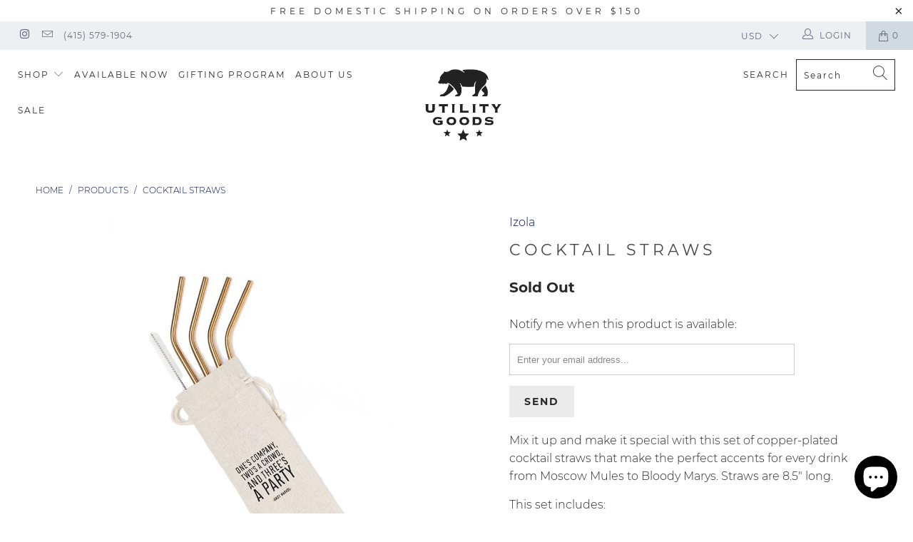

--- FILE ---
content_type: text/html; charset=utf-8
request_url: https://www.utility-goods.com/products/cocktail-straws
body_size: 42388
content:


 <!DOCTYPE html>
<html lang="en"> <head> <meta charset="utf-8"> <meta http-equiv="cleartype" content="on"> <meta name="robots" content="index,follow"> <!-- Mobile Specific Metas --> <meta name="HandheldFriendly" content="True"> <meta name="MobileOptimized" content="320"> <meta name="viewport" content="width=device-width,initial-scale=1"> <meta name="theme-color" content="#ffffff"> <title>
      Cocktail Straws - Utility Goods</title> <link rel="preconnect dns-prefetch" href="https://fonts.shopifycdn.com" /> <link rel="preconnect dns-prefetch" href="https://cdn.shopify.com" /> <link rel="preconnect dns-prefetch" href="https://v.shopify.com" /> <link rel="preconnect dns-prefetch" href="https://cdn.shopifycloud.com" /> <link rel="preconnect dns-prefetch" href="https://productreviews.shopifycdn.com" /> <link rel="stylesheet" href="https://cdnjs.cloudflare.com/ajax/libs/fancybox/3.5.6/jquery.fancybox.css"> <!-- Stylesheets for Turbo 4.1.1 --> <link href="//www.utility-goods.com/cdn/shop/t/12/assets/styles.scss.css?v=164965264653620551751702523861" rel="stylesheet" type="text/css" media="all" /> <script>
      window.lazySizesConfig = window.lazySizesConfig || {};

      lazySizesConfig.expand = 300;
      lazySizesConfig.loadHidden = false;

      /*! lazysizes - v4.1.4 */
      !function(a,b){var c=b(a,a.document);a.lazySizes=c,"object"==typeof module&&module.exports&&(module.exports=c)}(window,function(a,b){"use strict";if(b.getElementsByClassName){var c,d,e=b.documentElement,f=a.Date,g=a.HTMLPictureElement,h="addEventListener",i="getAttribute",j=a[h],k=a.setTimeout,l=a.requestAnimationFrame||k,m=a.requestIdleCallback,n=/^picture$/i,o=["load","error","lazyincluded","_lazyloaded"],p={},q=Array.prototype.forEach,r=function(a,b){return p[b]||(p[b]=new RegExp("(\\s|^)"+b+"(\\s|$)")),p[b].test(a[i]("class")||"")&&p[b]},s=function(a,b){r(a,b)||a.setAttribute("class",(a[i]("class")||"").trim()+" "+b)},t=function(a,b){var c;(c=r(a,b))&&a.setAttribute("class",(a[i]("class")||"").replace(c," "))},u=function(a,b,c){var d=c?h:"removeEventListener";c&&u(a,b),o.forEach(function(c){a[d](c,b)})},v=function(a,d,e,f,g){var h=b.createEvent("Event");return e||(e={}),e.instance=c,h.initEvent(d,!f,!g),h.detail=e,a.dispatchEvent(h),h},w=function(b,c){var e;!g&&(e=a.picturefill||d.pf)?(c&&c.src&&!b[i]("srcset")&&b.setAttribute("srcset",c.src),e({reevaluate:!0,elements:[b]})):c&&c.src&&(b.src=c.src)},x=function(a,b){return(getComputedStyle(a,null)||{})[b]},y=function(a,b,c){for(c=c||a.offsetWidth;c<d.minSize&&b&&!a._lazysizesWidth;)c=b.offsetWidth,b=b.parentNode;return c},z=function(){var a,c,d=[],e=[],f=d,g=function(){var b=f;for(f=d.length?e:d,a=!0,c=!1;b.length;)b.shift()();a=!1},h=function(d,e){a&&!e?d.apply(this,arguments):(f.push(d),c||(c=!0,(b.hidden?k:l)(g)))};return h._lsFlush=g,h}(),A=function(a,b){return b?function(){z(a)}:function(){var b=this,c=arguments;z(function(){a.apply(b,c)})}},B=function(a){var b,c=0,e=d.throttleDelay,g=d.ricTimeout,h=function(){b=!1,c=f.now(),a()},i=m&&g>49?function(){m(h,{timeout:g}),g!==d.ricTimeout&&(g=d.ricTimeout)}:A(function(){k(h)},!0);return function(a){var d;(a=a===!0)&&(g=33),b||(b=!0,d=e-(f.now()-c),0>d&&(d=0),a||9>d?i():k(i,d))}},C=function(a){var b,c,d=99,e=function(){b=null,a()},g=function(){var a=f.now()-c;d>a?k(g,d-a):(m||e)(e)};return function(){c=f.now(),b||(b=k(g,d))}};!function(){var b,c={lazyClass:"lazyload",loadedClass:"lazyloaded",loadingClass:"lazyloading",preloadClass:"lazypreload",errorClass:"lazyerror",autosizesClass:"lazyautosizes",srcAttr:"data-src",srcsetAttr:"data-srcset",sizesAttr:"data-sizes",minSize:40,customMedia:{},init:!0,expFactor:1.5,hFac:.8,loadMode:2,loadHidden:!0,ricTimeout:0,throttleDelay:125};d=a.lazySizesConfig||a.lazysizesConfig||{};for(b in c)b in d||(d[b]=c[b]);a.lazySizesConfig=d,k(function(){d.init&&F()})}();var D=function(){var g,l,m,o,p,y,D,F,G,H,I,J,K,L,M=/^img$/i,N=/^iframe$/i,O="onscroll"in a&&!/(gle|ing)bot/.test(navigator.userAgent),P=0,Q=0,R=0,S=-1,T=function(a){R--,a&&a.target&&u(a.target,T),(!a||0>R||!a.target)&&(R=0)},U=function(a,c){var d,f=a,g="hidden"==x(b.body,"visibility")||"hidden"!=x(a.parentNode,"visibility")&&"hidden"!=x(a,"visibility");for(F-=c,I+=c,G-=c,H+=c;g&&(f=f.offsetParent)&&f!=b.body&&f!=e;)g=(x(f,"opacity")||1)>0,g&&"visible"!=x(f,"overflow")&&(d=f.getBoundingClientRect(),g=H>d.left&&G<d.right&&I>d.top-1&&F<d.bottom+1);return g},V=function(){var a,f,h,j,k,m,n,p,q,r=c.elements;if((o=d.loadMode)&&8>R&&(a=r.length)){f=0,S++,null==K&&("expand"in d||(d.expand=e.clientHeight>500&&e.clientWidth>500?500:370),J=d.expand,K=J*d.expFactor),K>Q&&1>R&&S>2&&o>2&&!b.hidden?(Q=K,S=0):Q=o>1&&S>1&&6>R?J:P;for(;a>f;f++)if(r[f]&&!r[f]._lazyRace)if(O)if((p=r[f][i]("data-expand"))&&(m=1*p)||(m=Q),q!==m&&(y=innerWidth+m*L,D=innerHeight+m,n=-1*m,q=m),h=r[f].getBoundingClientRect(),(I=h.bottom)>=n&&(F=h.top)<=D&&(H=h.right)>=n*L&&(G=h.left)<=y&&(I||H||G||F)&&(d.loadHidden||"hidden"!=x(r[f],"visibility"))&&(l&&3>R&&!p&&(3>o||4>S)||U(r[f],m))){if(ba(r[f]),k=!0,R>9)break}else!k&&l&&!j&&4>R&&4>S&&o>2&&(g[0]||d.preloadAfterLoad)&&(g[0]||!p&&(I||H||G||F||"auto"!=r[f][i](d.sizesAttr)))&&(j=g[0]||r[f]);else ba(r[f]);j&&!k&&ba(j)}},W=B(V),X=function(a){s(a.target,d.loadedClass),t(a.target,d.loadingClass),u(a.target,Z),v(a.target,"lazyloaded")},Y=A(X),Z=function(a){Y({target:a.target})},$=function(a,b){try{a.contentWindow.location.replace(b)}catch(c){a.src=b}},_=function(a){var b,c=a[i](d.srcsetAttr);(b=d.customMedia[a[i]("data-media")||a[i]("media")])&&a.setAttribute("media",b),c&&a.setAttribute("srcset",c)},aa=A(function(a,b,c,e,f){var g,h,j,l,o,p;(o=v(a,"lazybeforeunveil",b)).defaultPrevented||(e&&(c?s(a,d.autosizesClass):a.setAttribute("sizes",e)),h=a[i](d.srcsetAttr),g=a[i](d.srcAttr),f&&(j=a.parentNode,l=j&&n.test(j.nodeName||"")),p=b.firesLoad||"src"in a&&(h||g||l),o={target:a},p&&(u(a,T,!0),clearTimeout(m),m=k(T,2500),s(a,d.loadingClass),u(a,Z,!0)),l&&q.call(j.getElementsByTagName("source"),_),h?a.setAttribute("srcset",h):g&&!l&&(N.test(a.nodeName)?$(a,g):a.src=g),f&&(h||l)&&w(a,{src:g})),a._lazyRace&&delete a._lazyRace,t(a,d.lazyClass),z(function(){(!p||a.complete&&a.naturalWidth>1)&&(p?T(o):R--,X(o))},!0)}),ba=function(a){var b,c=M.test(a.nodeName),e=c&&(a[i](d.sizesAttr)||a[i]("sizes")),f="auto"==e;(!f&&l||!c||!a[i]("src")&&!a.srcset||a.complete||r(a,d.errorClass)||!r(a,d.lazyClass))&&(b=v(a,"lazyunveilread").detail,f&&E.updateElem(a,!0,a.offsetWidth),a._lazyRace=!0,R++,aa(a,b,f,e,c))},ca=function(){if(!l){if(f.now()-p<999)return void k(ca,999);var a=C(function(){d.loadMode=3,W()});l=!0,d.loadMode=3,W(),j("scroll",function(){3==d.loadMode&&(d.loadMode=2),a()},!0)}};return{_:function(){p=f.now(),c.elements=b.getElementsByClassName(d.lazyClass),g=b.getElementsByClassName(d.lazyClass+" "+d.preloadClass),L=d.hFac,j("scroll",W,!0),j("resize",W,!0),a.MutationObserver?new MutationObserver(W).observe(e,{childList:!0,subtree:!0,attributes:!0}):(e[h]("DOMNodeInserted",W,!0),e[h]("DOMAttrModified",W,!0),setInterval(W,999)),j("hashchange",W,!0),["focus","mouseover","click","load","transitionend","animationend","webkitAnimationEnd"].forEach(function(a){b[h](a,W,!0)}),/d$|^c/.test(b.readyState)?ca():(j("load",ca),b[h]("DOMContentLoaded",W),k(ca,2e4)),c.elements.length?(V(),z._lsFlush()):W()},checkElems:W,unveil:ba}}(),E=function(){var a,c=A(function(a,b,c,d){var e,f,g;if(a._lazysizesWidth=d,d+="px",a.setAttribute("sizes",d),n.test(b.nodeName||""))for(e=b.getElementsByTagName("source"),f=0,g=e.length;g>f;f++)e[f].setAttribute("sizes",d);c.detail.dataAttr||w(a,c.detail)}),e=function(a,b,d){var e,f=a.parentNode;f&&(d=y(a,f,d),e=v(a,"lazybeforesizes",{width:d,dataAttr:!!b}),e.defaultPrevented||(d=e.detail.width,d&&d!==a._lazysizesWidth&&c(a,f,e,d)))},f=function(){var b,c=a.length;if(c)for(b=0;c>b;b++)e(a[b])},g=C(f);return{_:function(){a=b.getElementsByClassName(d.autosizesClass),j("resize",g)},checkElems:g,updateElem:e}}(),F=function(){F.i||(F.i=!0,E._(),D._())};return c={cfg:d,autoSizer:E,loader:D,init:F,uP:w,aC:s,rC:t,hC:r,fire:v,gW:y,rAF:z}}});

      /*! lazysizes - v4.1.4 */
      !function(a,b){var c=function(){b(a.lazySizes),a.removeEventListener("lazyunveilread",c,!0)};b=b.bind(null,a,a.document),"object"==typeof module&&module.exports?b(require("lazysizes")):a.lazySizes?c():a.addEventListener("lazyunveilread",c,!0)}(window,function(a,b,c){"use strict";function d(){this.ratioElems=b.getElementsByClassName("lazyaspectratio"),this._setupEvents(),this.processImages()}if(a.addEventListener){var e,f,g,h=Array.prototype.forEach,i=/^picture$/i,j="data-aspectratio",k="img["+j+"]",l=function(b){return a.matchMedia?(l=function(a){return!a||(matchMedia(a)||{}).matches})(b):a.Modernizr&&Modernizr.mq?!b||Modernizr.mq(b):!b},m=c.aC,n=c.rC,o=c.cfg;d.prototype={_setupEvents:function(){var a=this,c=function(b){b.naturalWidth<36?a.addAspectRatio(b,!0):a.removeAspectRatio(b,!0)},d=function(){a.processImages()};b.addEventListener("load",function(a){a.target.getAttribute&&a.target.getAttribute(j)&&c(a.target)},!0),addEventListener("resize",function(){var b,d=function(){h.call(a.ratioElems,c)};return function(){clearTimeout(b),b=setTimeout(d,99)}}()),b.addEventListener("DOMContentLoaded",d),addEventListener("load",d)},processImages:function(a){var c,d;a||(a=b),c="length"in a&&!a.nodeName?a:a.querySelectorAll(k);for(d=0;d<c.length;d++)c[d].naturalWidth>36?this.removeAspectRatio(c[d]):this.addAspectRatio(c[d])},getSelectedRatio:function(a){var b,c,d,e,f,g=a.parentNode;if(g&&i.test(g.nodeName||""))for(d=g.getElementsByTagName("source"),b=0,c=d.length;c>b;b++)if(e=d[b].getAttribute("data-media")||d[b].getAttribute("media"),o.customMedia[e]&&(e=o.customMedia[e]),l(e)){f=d[b].getAttribute(j);break}return f||a.getAttribute(j)||""},parseRatio:function(){var a=/^\s*([+\d\.]+)(\s*[\/x]\s*([+\d\.]+))?\s*$/,b={};return function(c){var d;return!b[c]&&(d=c.match(a))&&(d[3]?b[c]=d[1]/d[3]:b[c]=1*d[1]),b[c]}}(),addAspectRatio:function(b,c){var d,e=b.offsetWidth,f=b.offsetHeight;return c||m(b,"lazyaspectratio"),36>e&&0>=f?void((e||f&&a.console)&&console.log("Define width or height of image, so we can calculate the other dimension")):(d=this.getSelectedRatio(b),d=this.parseRatio(d),void(d&&(e?b.style.height=e/d+"px":b.style.width=f*d+"px")))},removeAspectRatio:function(a){n(a,"lazyaspectratio"),a.style.height="",a.style.width="",a.removeAttribute(j)}},f=function(){g=a.jQuery||a.Zepto||a.shoestring||a.$,g&&g.fn&&!g.fn.imageRatio&&g.fn.filter&&g.fn.add&&g.fn.find?g.fn.imageRatio=function(){return e.processImages(this.find(k).add(this.filter(k))),this}:g=!1},f(),setTimeout(f),e=new d,a.imageRatio=e,"object"==typeof module&&module.exports?module.exports=e:"function"==typeof define&&define.amd&&define(e)}});

        /*! lazysizes - v4.1.5 */
        !function(a,b){var c=function(){b(a.lazySizes),a.removeEventListener("lazyunveilread",c,!0)};b=b.bind(null,a,a.document),"object"==typeof module&&module.exports?b(require("lazysizes")):a.lazySizes?c():a.addEventListener("lazyunveilread",c,!0)}(window,function(a,b,c){"use strict";if(a.addEventListener){var d=/\s+/g,e=/\s*\|\s+|\s+\|\s*/g,f=/^(.+?)(?:\s+\[\s*(.+?)\s*\])(?:\s+\[\s*(.+?)\s*\])?$/,g=/^\s*\(*\s*type\s*:\s*(.+?)\s*\)*\s*$/,h=/\(|\)|'/,i={contain:1,cover:1},j=function(a){var b=c.gW(a,a.parentNode);return(!a._lazysizesWidth||b>a._lazysizesWidth)&&(a._lazysizesWidth=b),a._lazysizesWidth},k=function(a){var b;return b=(getComputedStyle(a)||{getPropertyValue:function(){}}).getPropertyValue("background-size"),!i[b]&&i[a.style.backgroundSize]&&(b=a.style.backgroundSize),b},l=function(a,b){if(b){var c=b.match(g);c&&c[1]?a.setAttribute("type",c[1]):a.setAttribute("media",lazySizesConfig.customMedia[b]||b)}},m=function(a,c,g){var h=b.createElement("picture"),i=c.getAttribute(lazySizesConfig.sizesAttr),j=c.getAttribute("data-ratio"),k=c.getAttribute("data-optimumx");c._lazybgset&&c._lazybgset.parentNode==c&&c.removeChild(c._lazybgset),Object.defineProperty(g,"_lazybgset",{value:c,writable:!0}),Object.defineProperty(c,"_lazybgset",{value:h,writable:!0}),a=a.replace(d," ").split(e),h.style.display="none",g.className=lazySizesConfig.lazyClass,1!=a.length||i||(i="auto"),a.forEach(function(a){var c,d=b.createElement("source");i&&"auto"!=i&&d.setAttribute("sizes",i),(c=a.match(f))?(d.setAttribute(lazySizesConfig.srcsetAttr,c[1]),l(d,c[2]),l(d,c[3])):d.setAttribute(lazySizesConfig.srcsetAttr,a),h.appendChild(d)}),i&&(g.setAttribute(lazySizesConfig.sizesAttr,i),c.removeAttribute(lazySizesConfig.sizesAttr),c.removeAttribute("sizes")),k&&g.setAttribute("data-optimumx",k),j&&g.setAttribute("data-ratio",j),h.appendChild(g),c.appendChild(h)},n=function(a){if(a.target._lazybgset){var b=a.target,d=b._lazybgset,e=b.currentSrc||b.src;if(e){var f=c.fire(d,"bgsetproxy",{src:e,useSrc:h.test(e)?JSON.stringify(e):e});f.defaultPrevented||(d.style.backgroundImage="url("+f.detail.useSrc+")")}b._lazybgsetLoading&&(c.fire(d,"_lazyloaded",{},!1,!0),delete b._lazybgsetLoading)}};addEventListener("lazybeforeunveil",function(a){var d,e,f;!a.defaultPrevented&&(d=a.target.getAttribute("data-bgset"))&&(f=a.target,e=b.createElement("img"),e.alt="",e._lazybgsetLoading=!0,a.detail.firesLoad=!0,m(d,f,e),setTimeout(function(){c.loader.unveil(e),c.rAF(function(){c.fire(e,"_lazyloaded",{},!0,!0),e.complete&&n({target:e})})}))}),b.addEventListener("load",n,!0),a.addEventListener("lazybeforesizes",function(a){if(a.detail.instance==c&&a.target._lazybgset&&a.detail.dataAttr){var b=a.target._lazybgset,d=k(b);i[d]&&(a.target._lazysizesParentFit=d,c.rAF(function(){a.target.setAttribute("data-parent-fit",d),a.target._lazysizesParentFit&&delete a.target._lazysizesParentFit}))}},!0),b.documentElement.addEventListener("lazybeforesizes",function(a){!a.defaultPrevented&&a.target._lazybgset&&a.detail.instance==c&&(a.detail.width=j(a.target._lazybgset))})}});</script> <meta name="description" content="Mix it up and make it special with this set of copper-plated cocktail straws that make the perfect accents for every drink from Moscow Mules to Bloody Marys. Straws are 8.5&quot; long. This set includes: Four copper-plated straws Cleaning brush Canvas storage pouch Stainless steel with copper plating. Hand wash suggested. 9" /> <link rel="shortcut icon" type="image/x-icon" href="//www.utility-goods.com/cdn/shop/files/UTILITY-GOODS-FULL-LOGO-_BLACK_-_RECEIPT_ZOOM_2_30a63ac1-d9c2-4413-af2b-d45f66043d9a_180x180.png?v=1614297440"> <link rel="apple-touch-icon" href="//www.utility-goods.com/cdn/shop/files/UTILITY-GOODS-FULL-LOGO-_BLACK_-_RECEIPT_ZOOM_2_30a63ac1-d9c2-4413-af2b-d45f66043d9a_180x180.png?v=1614297440"/> <link rel="apple-touch-icon" sizes="57x57" href="//www.utility-goods.com/cdn/shop/files/UTILITY-GOODS-FULL-LOGO-_BLACK_-_RECEIPT_ZOOM_2_30a63ac1-d9c2-4413-af2b-d45f66043d9a_57x57.png?v=1614297440"/> <link rel="apple-touch-icon" sizes="60x60" href="//www.utility-goods.com/cdn/shop/files/UTILITY-GOODS-FULL-LOGO-_BLACK_-_RECEIPT_ZOOM_2_30a63ac1-d9c2-4413-af2b-d45f66043d9a_60x60.png?v=1614297440"/> <link rel="apple-touch-icon" sizes="72x72" href="//www.utility-goods.com/cdn/shop/files/UTILITY-GOODS-FULL-LOGO-_BLACK_-_RECEIPT_ZOOM_2_30a63ac1-d9c2-4413-af2b-d45f66043d9a_72x72.png?v=1614297440"/> <link rel="apple-touch-icon" sizes="76x76" href="//www.utility-goods.com/cdn/shop/files/UTILITY-GOODS-FULL-LOGO-_BLACK_-_RECEIPT_ZOOM_2_30a63ac1-d9c2-4413-af2b-d45f66043d9a_76x76.png?v=1614297440"/> <link rel="apple-touch-icon" sizes="114x114" href="//www.utility-goods.com/cdn/shop/files/UTILITY-GOODS-FULL-LOGO-_BLACK_-_RECEIPT_ZOOM_2_30a63ac1-d9c2-4413-af2b-d45f66043d9a_114x114.png?v=1614297440"/> <link rel="apple-touch-icon" sizes="180x180" href="//www.utility-goods.com/cdn/shop/files/UTILITY-GOODS-FULL-LOGO-_BLACK_-_RECEIPT_ZOOM_2_30a63ac1-d9c2-4413-af2b-d45f66043d9a_180x180.png?v=1614297440"/> <link rel="apple-touch-icon" sizes="228x228" href="//www.utility-goods.com/cdn/shop/files/UTILITY-GOODS-FULL-LOGO-_BLACK_-_RECEIPT_ZOOM_2_30a63ac1-d9c2-4413-af2b-d45f66043d9a_228x228.png?v=1614297440"/> <link rel="canonical" href="https://www.utility-goods.com/products/cocktail-straws" /> <script>window.performance && window.performance.mark && window.performance.mark('shopify.content_for_header.start');</script><meta name="google-site-verification" content="KZ4nK3qsEoHIuRzdlhN8RAsVgdenNcEMX4KZ6wbgeXI">
<meta id="shopify-digital-wallet" name="shopify-digital-wallet" content="/15744387/digital_wallets/dialog">
<meta name="shopify-checkout-api-token" content="5c93db830d7bb04a1ec280374043a880">
<meta id="in-context-paypal-metadata" data-shop-id="15744387" data-venmo-supported="false" data-environment="production" data-locale="en_US" data-paypal-v4="true" data-currency="USD">
<link rel="alternate" type="application/json+oembed" href="https://www.utility-goods.com/products/cocktail-straws.oembed">
<script async="async" src="/checkouts/internal/preloads.js?locale=en-US"></script>
<link rel="preconnect" href="https://shop.app" crossorigin="anonymous">
<script async="async" src="https://shop.app/checkouts/internal/preloads.js?locale=en-US&shop_id=15744387" crossorigin="anonymous"></script>
<script id="shopify-features" type="application/json">{"accessToken":"5c93db830d7bb04a1ec280374043a880","betas":["rich-media-storefront-analytics"],"domain":"www.utility-goods.com","predictiveSearch":true,"shopId":15744387,"locale":"en"}</script>
<script>var Shopify = Shopify || {};
Shopify.shop = "utilitygoods.myshopify.com";
Shopify.locale = "en";
Shopify.currency = {"active":"USD","rate":"1.0"};
Shopify.country = "US";
Shopify.theme = {"name":"turbo-florence-November-8-2018-January-30-2019","id":37618024535,"schema_name":"Turbo","schema_version":"4.1.1","theme_store_id":null,"role":"main"};
Shopify.theme.handle = "null";
Shopify.theme.style = {"id":null,"handle":null};
Shopify.cdnHost = "www.utility-goods.com/cdn";
Shopify.routes = Shopify.routes || {};
Shopify.routes.root = "/";</script>
<script type="module">!function(o){(o.Shopify=o.Shopify||{}).modules=!0}(window);</script>
<script>!function(o){function n(){var o=[];function n(){o.push(Array.prototype.slice.apply(arguments))}return n.q=o,n}var t=o.Shopify=o.Shopify||{};t.loadFeatures=n(),t.autoloadFeatures=n()}(window);</script>
<script>
  window.ShopifyPay = window.ShopifyPay || {};
  window.ShopifyPay.apiHost = "shop.app\/pay";
  window.ShopifyPay.redirectState = null;
</script>
<script id="shop-js-analytics" type="application/json">{"pageType":"product"}</script>
<script defer="defer" async type="module" src="//www.utility-goods.com/cdn/shopifycloud/shop-js/modules/v2/client.init-shop-cart-sync_BN7fPSNr.en.esm.js"></script>
<script defer="defer" async type="module" src="//www.utility-goods.com/cdn/shopifycloud/shop-js/modules/v2/chunk.common_Cbph3Kss.esm.js"></script>
<script defer="defer" async type="module" src="//www.utility-goods.com/cdn/shopifycloud/shop-js/modules/v2/chunk.modal_DKumMAJ1.esm.js"></script>
<script type="module">
  await import("//www.utility-goods.com/cdn/shopifycloud/shop-js/modules/v2/client.init-shop-cart-sync_BN7fPSNr.en.esm.js");
await import("//www.utility-goods.com/cdn/shopifycloud/shop-js/modules/v2/chunk.common_Cbph3Kss.esm.js");
await import("//www.utility-goods.com/cdn/shopifycloud/shop-js/modules/v2/chunk.modal_DKumMAJ1.esm.js");

  window.Shopify.SignInWithShop?.initShopCartSync?.({"fedCMEnabled":true,"windoidEnabled":true});

</script>
<script>
  window.Shopify = window.Shopify || {};
  if (!window.Shopify.featureAssets) window.Shopify.featureAssets = {};
  window.Shopify.featureAssets['shop-js'] = {"shop-cart-sync":["modules/v2/client.shop-cart-sync_CJVUk8Jm.en.esm.js","modules/v2/chunk.common_Cbph3Kss.esm.js","modules/v2/chunk.modal_DKumMAJ1.esm.js"],"init-fed-cm":["modules/v2/client.init-fed-cm_7Fvt41F4.en.esm.js","modules/v2/chunk.common_Cbph3Kss.esm.js","modules/v2/chunk.modal_DKumMAJ1.esm.js"],"init-shop-email-lookup-coordinator":["modules/v2/client.init-shop-email-lookup-coordinator_Cc088_bR.en.esm.js","modules/v2/chunk.common_Cbph3Kss.esm.js","modules/v2/chunk.modal_DKumMAJ1.esm.js"],"init-windoid":["modules/v2/client.init-windoid_hPopwJRj.en.esm.js","modules/v2/chunk.common_Cbph3Kss.esm.js","modules/v2/chunk.modal_DKumMAJ1.esm.js"],"shop-button":["modules/v2/client.shop-button_B0jaPSNF.en.esm.js","modules/v2/chunk.common_Cbph3Kss.esm.js","modules/v2/chunk.modal_DKumMAJ1.esm.js"],"shop-cash-offers":["modules/v2/client.shop-cash-offers_DPIskqss.en.esm.js","modules/v2/chunk.common_Cbph3Kss.esm.js","modules/v2/chunk.modal_DKumMAJ1.esm.js"],"shop-toast-manager":["modules/v2/client.shop-toast-manager_CK7RT69O.en.esm.js","modules/v2/chunk.common_Cbph3Kss.esm.js","modules/v2/chunk.modal_DKumMAJ1.esm.js"],"init-shop-cart-sync":["modules/v2/client.init-shop-cart-sync_BN7fPSNr.en.esm.js","modules/v2/chunk.common_Cbph3Kss.esm.js","modules/v2/chunk.modal_DKumMAJ1.esm.js"],"init-customer-accounts-sign-up":["modules/v2/client.init-customer-accounts-sign-up_CfPf4CXf.en.esm.js","modules/v2/client.shop-login-button_DeIztwXF.en.esm.js","modules/v2/chunk.common_Cbph3Kss.esm.js","modules/v2/chunk.modal_DKumMAJ1.esm.js"],"pay-button":["modules/v2/client.pay-button_CgIwFSYN.en.esm.js","modules/v2/chunk.common_Cbph3Kss.esm.js","modules/v2/chunk.modal_DKumMAJ1.esm.js"],"init-customer-accounts":["modules/v2/client.init-customer-accounts_DQ3x16JI.en.esm.js","modules/v2/client.shop-login-button_DeIztwXF.en.esm.js","modules/v2/chunk.common_Cbph3Kss.esm.js","modules/v2/chunk.modal_DKumMAJ1.esm.js"],"avatar":["modules/v2/client.avatar_BTnouDA3.en.esm.js"],"init-shop-for-new-customer-accounts":["modules/v2/client.init-shop-for-new-customer-accounts_CsZy_esa.en.esm.js","modules/v2/client.shop-login-button_DeIztwXF.en.esm.js","modules/v2/chunk.common_Cbph3Kss.esm.js","modules/v2/chunk.modal_DKumMAJ1.esm.js"],"shop-follow-button":["modules/v2/client.shop-follow-button_BRMJjgGd.en.esm.js","modules/v2/chunk.common_Cbph3Kss.esm.js","modules/v2/chunk.modal_DKumMAJ1.esm.js"],"checkout-modal":["modules/v2/client.checkout-modal_B9Drz_yf.en.esm.js","modules/v2/chunk.common_Cbph3Kss.esm.js","modules/v2/chunk.modal_DKumMAJ1.esm.js"],"shop-login-button":["modules/v2/client.shop-login-button_DeIztwXF.en.esm.js","modules/v2/chunk.common_Cbph3Kss.esm.js","modules/v2/chunk.modal_DKumMAJ1.esm.js"],"lead-capture":["modules/v2/client.lead-capture_DXYzFM3R.en.esm.js","modules/v2/chunk.common_Cbph3Kss.esm.js","modules/v2/chunk.modal_DKumMAJ1.esm.js"],"shop-login":["modules/v2/client.shop-login_CA5pJqmO.en.esm.js","modules/v2/chunk.common_Cbph3Kss.esm.js","modules/v2/chunk.modal_DKumMAJ1.esm.js"],"payment-terms":["modules/v2/client.payment-terms_BxzfvcZJ.en.esm.js","modules/v2/chunk.common_Cbph3Kss.esm.js","modules/v2/chunk.modal_DKumMAJ1.esm.js"]};
</script>
<script>(function() {
  var isLoaded = false;
  function asyncLoad() {
    if (isLoaded) return;
    isLoaded = true;
    var urls = ["https:\/\/static.klaviyo.com\/onsite\/js\/klaviyo.js?company_id=GM9gvK\u0026shop=utilitygoods.myshopify.com","https:\/\/shopify.covet.pics\/covet-pics-widget-inject.js?shop=utilitygoods.myshopify.com","https:\/\/instafeed.nfcube.com\/cdn\/f5b87b177e8f5ebffed5640cd44a35b1.js?shop=utilitygoods.myshopify.com"];
    for (var i = 0; i <urls.length; i++) {
      var s = document.createElement('script');
      s.type = 'text/javascript';
      s.async = true;
      s.src = urls[i];
      var x = document.getElementsByTagName('script')[0];
      x.parentNode.insertBefore(s, x);
    }
  };
  if(window.attachEvent) {
    window.attachEvent('onload', asyncLoad);
  } else {
    window.addEventListener('load', asyncLoad, false);
  }
})();</script>
<script id="__st">var __st={"a":15744387,"offset":-28800,"reqid":"551e380f-da4f-454a-8aa4-2bd0282f0fe2-1770026988","pageurl":"www.utility-goods.com\/products\/cocktail-straws","u":"55d6c490e568","p":"product","rtyp":"product","rid":785760714839};</script>
<script>window.ShopifyPaypalV4VisibilityTracking = true;</script>
<script id="captcha-bootstrap">!function(){'use strict';const t='contact',e='account',n='new_comment',o=[[t,t],['blogs',n],['comments',n],[t,'customer']],c=[[e,'customer_login'],[e,'guest_login'],[e,'recover_customer_password'],[e,'create_customer']],r=t=>t.map((([t,e])=>`form[action*='/${t}']:not([data-nocaptcha='true']) input[name='form_type'][value='${e}']`)).join(','),a=t=>()=>t?[...document.querySelectorAll(t)].map((t=>t.form)):[];function s(){const t=[...o],e=r(t);return a(e)}const i='password',u='form_key',d=['recaptcha-v3-token','g-recaptcha-response','h-captcha-response',i],f=()=>{try{return window.sessionStorage}catch{return}},m='__shopify_v',_=t=>t.elements[u];function p(t,e,n=!1){try{const o=window.sessionStorage,c=JSON.parse(o.getItem(e)),{data:r}=function(t){const{data:e,action:n}=t;return t[m]||n?{data:e,action:n}:{data:t,action:n}}(c);for(const[e,n]of Object.entries(r))t.elements[e]&&(t.elements[e].value=n);n&&o.removeItem(e)}catch(o){console.error('form repopulation failed',{error:o})}}const l='form_type',E='cptcha';function T(t){t.dataset[E]=!0}const w=window,h=w.document,L='Shopify',v='ce_forms',y='captcha';let A=!1;((t,e)=>{const n=(g='f06e6c50-85a8-45c8-87d0-21a2b65856fe',I='https://cdn.shopify.com/shopifycloud/storefront-forms-hcaptcha/ce_storefront_forms_captcha_hcaptcha.v1.5.2.iife.js',D={infoText:'Protected by hCaptcha',privacyText:'Privacy',termsText:'Terms'},(t,e,n)=>{const o=w[L][v],c=o.bindForm;if(c)return c(t,g,e,D).then(n);var r;o.q.push([[t,g,e,D],n]),r=I,A||(h.body.append(Object.assign(h.createElement('script'),{id:'captcha-provider',async:!0,src:r})),A=!0)});var g,I,D;w[L]=w[L]||{},w[L][v]=w[L][v]||{},w[L][v].q=[],w[L][y]=w[L][y]||{},w[L][y].protect=function(t,e){n(t,void 0,e),T(t)},Object.freeze(w[L][y]),function(t,e,n,w,h,L){const[v,y,A,g]=function(t,e,n){const i=e?o:[],u=t?c:[],d=[...i,...u],f=r(d),m=r(i),_=r(d.filter((([t,e])=>n.includes(e))));return[a(f),a(m),a(_),s()]}(w,h,L),I=t=>{const e=t.target;return e instanceof HTMLFormElement?e:e&&e.form},D=t=>v().includes(t);t.addEventListener('submit',(t=>{const e=I(t);if(!e)return;const n=D(e)&&!e.dataset.hcaptchaBound&&!e.dataset.recaptchaBound,o=_(e),c=g().includes(e)&&(!o||!o.value);(n||c)&&t.preventDefault(),c&&!n&&(function(t){try{if(!f())return;!function(t){const e=f();if(!e)return;const n=_(t);if(!n)return;const o=n.value;o&&e.removeItem(o)}(t);const e=Array.from(Array(32),(()=>Math.random().toString(36)[2])).join('');!function(t,e){_(t)||t.append(Object.assign(document.createElement('input'),{type:'hidden',name:u})),t.elements[u].value=e}(t,e),function(t,e){const n=f();if(!n)return;const o=[...t.querySelectorAll(`input[type='${i}']`)].map((({name:t})=>t)),c=[...d,...o],r={};for(const[a,s]of new FormData(t).entries())c.includes(a)||(r[a]=s);n.setItem(e,JSON.stringify({[m]:1,action:t.action,data:r}))}(t,e)}catch(e){console.error('failed to persist form',e)}}(e),e.submit())}));const S=(t,e)=>{t&&!t.dataset[E]&&(n(t,e.some((e=>e===t))),T(t))};for(const o of['focusin','change'])t.addEventListener(o,(t=>{const e=I(t);D(e)&&S(e,y())}));const B=e.get('form_key'),M=e.get(l),P=B&&M;t.addEventListener('DOMContentLoaded',(()=>{const t=y();if(P)for(const e of t)e.elements[l].value===M&&p(e,B);[...new Set([...A(),...v().filter((t=>'true'===t.dataset.shopifyCaptcha))])].forEach((e=>S(e,t)))}))}(h,new URLSearchParams(w.location.search),n,t,e,['guest_login'])})(!0,!0)}();</script>
<script integrity="sha256-4kQ18oKyAcykRKYeNunJcIwy7WH5gtpwJnB7kiuLZ1E=" data-source-attribution="shopify.loadfeatures" defer="defer" src="//www.utility-goods.com/cdn/shopifycloud/storefront/assets/storefront/load_feature-a0a9edcb.js" crossorigin="anonymous"></script>
<script crossorigin="anonymous" defer="defer" src="//www.utility-goods.com/cdn/shopifycloud/storefront/assets/shopify_pay/storefront-65b4c6d7.js?v=20250812"></script>
<script data-source-attribution="shopify.dynamic_checkout.dynamic.init">var Shopify=Shopify||{};Shopify.PaymentButton=Shopify.PaymentButton||{isStorefrontPortableWallets:!0,init:function(){window.Shopify.PaymentButton.init=function(){};var t=document.createElement("script");t.src="https://www.utility-goods.com/cdn/shopifycloud/portable-wallets/latest/portable-wallets.en.js",t.type="module",document.head.appendChild(t)}};
</script>
<script data-source-attribution="shopify.dynamic_checkout.buyer_consent">
  function portableWalletsHideBuyerConsent(e){var t=document.getElementById("shopify-buyer-consent"),n=document.getElementById("shopify-subscription-policy-button");t&&n&&(t.classList.add("hidden"),t.setAttribute("aria-hidden","true"),n.removeEventListener("click",e))}function portableWalletsShowBuyerConsent(e){var t=document.getElementById("shopify-buyer-consent"),n=document.getElementById("shopify-subscription-policy-button");t&&n&&(t.classList.remove("hidden"),t.removeAttribute("aria-hidden"),n.addEventListener("click",e))}window.Shopify?.PaymentButton&&(window.Shopify.PaymentButton.hideBuyerConsent=portableWalletsHideBuyerConsent,window.Shopify.PaymentButton.showBuyerConsent=portableWalletsShowBuyerConsent);
</script>
<script>
  function portableWalletsCleanup(e){e&&e.src&&console.error("Failed to load portable wallets script "+e.src);var t=document.querySelectorAll("shopify-accelerated-checkout .shopify-payment-button__skeleton, shopify-accelerated-checkout-cart .wallet-cart-button__skeleton"),e=document.getElementById("shopify-buyer-consent");for(let e=0;e<t.length;e++)t[e].remove();e&&e.remove()}function portableWalletsNotLoadedAsModule(e){e instanceof ErrorEvent&&"string"==typeof e.message&&e.message.includes("import.meta")&&"string"==typeof e.filename&&e.filename.includes("portable-wallets")&&(window.removeEventListener("error",portableWalletsNotLoadedAsModule),window.Shopify.PaymentButton.failedToLoad=e,"loading"===document.readyState?document.addEventListener("DOMContentLoaded",window.Shopify.PaymentButton.init):window.Shopify.PaymentButton.init())}window.addEventListener("error",portableWalletsNotLoadedAsModule);
</script>

<script type="module" src="https://www.utility-goods.com/cdn/shopifycloud/portable-wallets/latest/portable-wallets.en.js" onError="portableWalletsCleanup(this)" crossorigin="anonymous"></script>
<script nomodule>
  document.addEventListener("DOMContentLoaded", portableWalletsCleanup);
</script>

<link id="shopify-accelerated-checkout-styles" rel="stylesheet" media="screen" href="https://www.utility-goods.com/cdn/shopifycloud/portable-wallets/latest/accelerated-checkout-backwards-compat.css" crossorigin="anonymous">
<style id="shopify-accelerated-checkout-cart">
        #shopify-buyer-consent {
  margin-top: 1em;
  display: inline-block;
  width: 100%;
}

#shopify-buyer-consent.hidden {
  display: none;
}

#shopify-subscription-policy-button {
  background: none;
  border: none;
  padding: 0;
  text-decoration: underline;
  font-size: inherit;
  cursor: pointer;
}

#shopify-subscription-policy-button::before {
  box-shadow: none;
}

      </style>

<script>window.performance && window.performance.mark && window.performance.mark('shopify.content_for_header.end');</script>

    

<meta name="author" content="Utility Goods">
<meta property="og:url" content="https://www.utility-goods.com/products/cocktail-straws">
<meta property="og:site_name" content="Utility Goods"> <meta property="og:type" content="product"> <meta property="og:title" content="Cocktail Straws"> <meta property="og:image" content="https://www.utility-goods.com/cdn/shop/products/4804_1_600x.jpg?v=1530216453"> <meta property="og:image:secure_url" content="https://www.utility-goods.com/cdn/shop/products/4804_1_600x.jpg?v=1530216453"> <meta property="og:image" content="https://www.utility-goods.com/cdn/shop/products/4804_2_600x.jpg?v=1530216453"> <meta property="og:image:secure_url" content="https://www.utility-goods.com/cdn/shop/products/4804_2_600x.jpg?v=1530216453"> <meta property="og:image" content="https://www.utility-goods.com/cdn/shop/products/4804_3_1512x_79e94b1b-fa2e-47ac-ba52-2a285be7276e_600x.jpg?v=1530216453"> <meta property="og:image:secure_url" content="https://www.utility-goods.com/cdn/shop/products/4804_3_1512x_79e94b1b-fa2e-47ac-ba52-2a285be7276e_600x.jpg?v=1530216453"> <meta property="og:price:amount" content="20.00"> <meta property="og:price:currency" content="USD"> <meta property="og:description" content="Mix it up and make it special with this set of copper-plated cocktail straws that make the perfect accents for every drink from Moscow Mules to Bloody Marys. Straws are 8.5&quot; long. This set includes: Four copper-plated straws Cleaning brush Canvas storage pouch Stainless steel with copper plating. Hand wash suggested. 9">




<meta name="twitter:card" content="summary"> <meta name="twitter:title" content="Cocktail Straws"> <meta name="twitter:description" content="Mix it up and make it special with this set of copper-plated cocktail straws that make the perfect accents for every drink from Moscow Mules to Bloody Marys. Straws are 8.5&quot; long.This set includes:Four copper-plated strawsCleaning brushCanvas storage pouchStainless steel with copper plating.Hand wash suggested.9.5&quot; x 3.5&quot; x 1&quot;"> <meta name="twitter:image" content="https://www.utility-goods.com/cdn/shop/products/4804_1_240x.jpg?v=1530216453"> <meta name="twitter:image:width" content="240"> <meta name="twitter:image:height" content="240"><script src="https://cdn.shopify.com/extensions/e8878072-2f6b-4e89-8082-94b04320908d/inbox-1254/assets/inbox-chat-loader.js" type="text/javascript" defer="defer"></script>
<link href="https://monorail-edge.shopifysvc.com" rel="dns-prefetch">
<script>(function(){if ("sendBeacon" in navigator && "performance" in window) {try {var session_token_from_headers = performance.getEntriesByType('navigation')[0].serverTiming.find(x => x.name == '_s').description;} catch {var session_token_from_headers = undefined;}var session_cookie_matches = document.cookie.match(/_shopify_s=([^;]*)/);var session_token_from_cookie = session_cookie_matches && session_cookie_matches.length === 2 ? session_cookie_matches[1] : "";var session_token = session_token_from_headers || session_token_from_cookie || "";function handle_abandonment_event(e) {var entries = performance.getEntries().filter(function(entry) {return /monorail-edge.shopifysvc.com/.test(entry.name);});if (!window.abandonment_tracked && entries.length === 0) {window.abandonment_tracked = true;var currentMs = Date.now();var navigation_start = performance.timing.navigationStart;var payload = {shop_id: 15744387,url: window.location.href,navigation_start,duration: currentMs - navigation_start,session_token,page_type: "product"};window.navigator.sendBeacon("https://monorail-edge.shopifysvc.com/v1/produce", JSON.stringify({schema_id: "online_store_buyer_site_abandonment/1.1",payload: payload,metadata: {event_created_at_ms: currentMs,event_sent_at_ms: currentMs}}));}}window.addEventListener('pagehide', handle_abandonment_event);}}());</script>
<script id="web-pixels-manager-setup">(function e(e,d,r,n,o){if(void 0===o&&(o={}),!Boolean(null===(a=null===(i=window.Shopify)||void 0===i?void 0:i.analytics)||void 0===a?void 0:a.replayQueue)){var i,a;window.Shopify=window.Shopify||{};var t=window.Shopify;t.analytics=t.analytics||{};var s=t.analytics;s.replayQueue=[],s.publish=function(e,d,r){return s.replayQueue.push([e,d,r]),!0};try{self.performance.mark("wpm:start")}catch(e){}var l=function(){var e={modern:/Edge?\/(1{2}[4-9]|1[2-9]\d|[2-9]\d{2}|\d{4,})\.\d+(\.\d+|)|Firefox\/(1{2}[4-9]|1[2-9]\d|[2-9]\d{2}|\d{4,})\.\d+(\.\d+|)|Chrom(ium|e)\/(9{2}|\d{3,})\.\d+(\.\d+|)|(Maci|X1{2}).+ Version\/(15\.\d+|(1[6-9]|[2-9]\d|\d{3,})\.\d+)([,.]\d+|)( \(\w+\)|)( Mobile\/\w+|) Safari\/|Chrome.+OPR\/(9{2}|\d{3,})\.\d+\.\d+|(CPU[ +]OS|iPhone[ +]OS|CPU[ +]iPhone|CPU IPhone OS|CPU iPad OS)[ +]+(15[._]\d+|(1[6-9]|[2-9]\d|\d{3,})[._]\d+)([._]\d+|)|Android:?[ /-](13[3-9]|1[4-9]\d|[2-9]\d{2}|\d{4,})(\.\d+|)(\.\d+|)|Android.+Firefox\/(13[5-9]|1[4-9]\d|[2-9]\d{2}|\d{4,})\.\d+(\.\d+|)|Android.+Chrom(ium|e)\/(13[3-9]|1[4-9]\d|[2-9]\d{2}|\d{4,})\.\d+(\.\d+|)|SamsungBrowser\/([2-9]\d|\d{3,})\.\d+/,legacy:/Edge?\/(1[6-9]|[2-9]\d|\d{3,})\.\d+(\.\d+|)|Firefox\/(5[4-9]|[6-9]\d|\d{3,})\.\d+(\.\d+|)|Chrom(ium|e)\/(5[1-9]|[6-9]\d|\d{3,})\.\d+(\.\d+|)([\d.]+$|.*Safari\/(?![\d.]+ Edge\/[\d.]+$))|(Maci|X1{2}).+ Version\/(10\.\d+|(1[1-9]|[2-9]\d|\d{3,})\.\d+)([,.]\d+|)( \(\w+\)|)( Mobile\/\w+|) Safari\/|Chrome.+OPR\/(3[89]|[4-9]\d|\d{3,})\.\d+\.\d+|(CPU[ +]OS|iPhone[ +]OS|CPU[ +]iPhone|CPU IPhone OS|CPU iPad OS)[ +]+(10[._]\d+|(1[1-9]|[2-9]\d|\d{3,})[._]\d+)([._]\d+|)|Android:?[ /-](13[3-9]|1[4-9]\d|[2-9]\d{2}|\d{4,})(\.\d+|)(\.\d+|)|Mobile Safari.+OPR\/([89]\d|\d{3,})\.\d+\.\d+|Android.+Firefox\/(13[5-9]|1[4-9]\d|[2-9]\d{2}|\d{4,})\.\d+(\.\d+|)|Android.+Chrom(ium|e)\/(13[3-9]|1[4-9]\d|[2-9]\d{2}|\d{4,})\.\d+(\.\d+|)|Android.+(UC? ?Browser|UCWEB|U3)[ /]?(15\.([5-9]|\d{2,})|(1[6-9]|[2-9]\d|\d{3,})\.\d+)\.\d+|SamsungBrowser\/(5\.\d+|([6-9]|\d{2,})\.\d+)|Android.+MQ{2}Browser\/(14(\.(9|\d{2,})|)|(1[5-9]|[2-9]\d|\d{3,})(\.\d+|))(\.\d+|)|K[Aa][Ii]OS\/(3\.\d+|([4-9]|\d{2,})\.\d+)(\.\d+|)/},d=e.modern,r=e.legacy,n=navigator.userAgent;return n.match(d)?"modern":n.match(r)?"legacy":"unknown"}(),u="modern"===l?"modern":"legacy",c=(null!=n?n:{modern:"",legacy:""})[u],f=function(e){return[e.baseUrl,"/wpm","/b",e.hashVersion,"modern"===e.buildTarget?"m":"l",".js"].join("")}({baseUrl:d,hashVersion:r,buildTarget:u}),m=function(e){var d=e.version,r=e.bundleTarget,n=e.surface,o=e.pageUrl,i=e.monorailEndpoint;return{emit:function(e){var a=e.status,t=e.errorMsg,s=(new Date).getTime(),l=JSON.stringify({metadata:{event_sent_at_ms:s},events:[{schema_id:"web_pixels_manager_load/3.1",payload:{version:d,bundle_target:r,page_url:o,status:a,surface:n,error_msg:t},metadata:{event_created_at_ms:s}}]});if(!i)return console&&console.warn&&console.warn("[Web Pixels Manager] No Monorail endpoint provided, skipping logging."),!1;try{return self.navigator.sendBeacon.bind(self.navigator)(i,l)}catch(e){}var u=new XMLHttpRequest;try{return u.open("POST",i,!0),u.setRequestHeader("Content-Type","text/plain"),u.send(l),!0}catch(e){return console&&console.warn&&console.warn("[Web Pixels Manager] Got an unhandled error while logging to Monorail."),!1}}}}({version:r,bundleTarget:l,surface:e.surface,pageUrl:self.location.href,monorailEndpoint:e.monorailEndpoint});try{o.browserTarget=l,function(e){var d=e.src,r=e.async,n=void 0===r||r,o=e.onload,i=e.onerror,a=e.sri,t=e.scriptDataAttributes,s=void 0===t?{}:t,l=document.createElement("script"),u=document.querySelector("head"),c=document.querySelector("body");if(l.async=n,l.src=d,a&&(l.integrity=a,l.crossOrigin="anonymous"),s)for(var f in s)if(Object.prototype.hasOwnProperty.call(s,f))try{l.dataset[f]=s[f]}catch(e){}if(o&&l.addEventListener("load",o),i&&l.addEventListener("error",i),u)u.appendChild(l);else{if(!c)throw new Error("Did not find a head or body element to append the script");c.appendChild(l)}}({src:f,async:!0,onload:function(){if(!function(){var e,d;return Boolean(null===(d=null===(e=window.Shopify)||void 0===e?void 0:e.analytics)||void 0===d?void 0:d.initialized)}()){var d=window.webPixelsManager.init(e)||void 0;if(d){var r=window.Shopify.analytics;r.replayQueue.forEach((function(e){var r=e[0],n=e[1],o=e[2];d.publishCustomEvent(r,n,o)})),r.replayQueue=[],r.publish=d.publishCustomEvent,r.visitor=d.visitor,r.initialized=!0}}},onerror:function(){return m.emit({status:"failed",errorMsg:"".concat(f," has failed to load")})},sri:function(e){var d=/^sha384-[A-Za-z0-9+/=]+$/;return"string"==typeof e&&d.test(e)}(c)?c:"",scriptDataAttributes:o}),m.emit({status:"loading"})}catch(e){m.emit({status:"failed",errorMsg:(null==e?void 0:e.message)||"Unknown error"})}}})({shopId: 15744387,storefrontBaseUrl: "https://www.utility-goods.com",extensionsBaseUrl: "https://extensions.shopifycdn.com/cdn/shopifycloud/web-pixels-manager",monorailEndpoint: "https://monorail-edge.shopifysvc.com/unstable/produce_batch",surface: "storefront-renderer",enabledBetaFlags: ["2dca8a86"],webPixelsConfigList: [{"id":"403538007","configuration":"{\"config\":\"{\\\"pixel_id\\\":\\\"G-3Z3ET77P2E\\\",\\\"target_country\\\":\\\"US\\\",\\\"gtag_events\\\":[{\\\"type\\\":\\\"begin_checkout\\\",\\\"action_label\\\":[\\\"G-3Z3ET77P2E\\\",\\\"AW-848389113\\\/kXA5CKmCwoYBEPnHxZQD\\\"]},{\\\"type\\\":\\\"search\\\",\\\"action_label\\\":[\\\"G-3Z3ET77P2E\\\",\\\"AW-848389113\\\/1gu6CKyCwoYBEPnHxZQD\\\"]},{\\\"type\\\":\\\"view_item\\\",\\\"action_label\\\":[\\\"G-3Z3ET77P2E\\\",\\\"AW-848389113\\\/JazRCKOCwoYBEPnHxZQD\\\",\\\"MC-5YV4YMT2PD\\\"]},{\\\"type\\\":\\\"purchase\\\",\\\"action_label\\\":[\\\"G-3Z3ET77P2E\\\",\\\"AW-848389113\\\/5SEYCKCCwoYBEPnHxZQD\\\",\\\"MC-5YV4YMT2PD\\\"]},{\\\"type\\\":\\\"page_view\\\",\\\"action_label\\\":[\\\"G-3Z3ET77P2E\\\",\\\"AW-848389113\\\/lGWSCJ2CwoYBEPnHxZQD\\\",\\\"MC-5YV4YMT2PD\\\"]},{\\\"type\\\":\\\"add_payment_info\\\",\\\"action_label\\\":[\\\"G-3Z3ET77P2E\\\",\\\"AW-848389113\\\/ONdUCK-CwoYBEPnHxZQD\\\"]},{\\\"type\\\":\\\"add_to_cart\\\",\\\"action_label\\\":[\\\"G-3Z3ET77P2E\\\",\\\"AW-848389113\\\/53oSCKaCwoYBEPnHxZQD\\\"]}],\\\"enable_monitoring_mode\\\":false}\"}","eventPayloadVersion":"v1","runtimeContext":"OPEN","scriptVersion":"b2a88bafab3e21179ed38636efcd8a93","type":"APP","apiClientId":1780363,"privacyPurposes":[],"dataSharingAdjustments":{"protectedCustomerApprovalScopes":["read_customer_address","read_customer_email","read_customer_name","read_customer_personal_data","read_customer_phone"]}},{"id":"161579095","configuration":"{\"pixel_id\":\"376616580812466\",\"pixel_type\":\"facebook_pixel\",\"metaapp_system_user_token\":\"-\"}","eventPayloadVersion":"v1","runtimeContext":"OPEN","scriptVersion":"ca16bc87fe92b6042fbaa3acc2fbdaa6","type":"APP","apiClientId":2329312,"privacyPurposes":["ANALYTICS","MARKETING","SALE_OF_DATA"],"dataSharingAdjustments":{"protectedCustomerApprovalScopes":["read_customer_address","read_customer_email","read_customer_name","read_customer_personal_data","read_customer_phone"]}},{"id":"shopify-app-pixel","configuration":"{}","eventPayloadVersion":"v1","runtimeContext":"STRICT","scriptVersion":"0450","apiClientId":"shopify-pixel","type":"APP","privacyPurposes":["ANALYTICS","MARKETING"]},{"id":"shopify-custom-pixel","eventPayloadVersion":"v1","runtimeContext":"LAX","scriptVersion":"0450","apiClientId":"shopify-pixel","type":"CUSTOM","privacyPurposes":["ANALYTICS","MARKETING"]}],isMerchantRequest: false,initData: {"shop":{"name":"Utility Goods","paymentSettings":{"currencyCode":"USD"},"myshopifyDomain":"utilitygoods.myshopify.com","countryCode":"US","storefrontUrl":"https:\/\/www.utility-goods.com"},"customer":null,"cart":null,"checkout":null,"productVariants":[{"price":{"amount":20.0,"currencyCode":"USD"},"product":{"title":"Cocktail Straws","vendor":"Izola","id":"785760714839","untranslatedTitle":"Cocktail Straws","url":"\/products\/cocktail-straws","type":"Bar"},"id":"8330837131351","image":{"src":"\/\/www.utility-goods.com\/cdn\/shop\/products\/4804_1.jpg?v=1530216453"},"sku":"4804","title":"Default Title","untranslatedTitle":"Default Title"}],"purchasingCompany":null},},"https://www.utility-goods.com/cdn","1d2a099fw23dfb22ep557258f5m7a2edbae",{"modern":"","legacy":""},{"shopId":"15744387","storefrontBaseUrl":"https:\/\/www.utility-goods.com","extensionBaseUrl":"https:\/\/extensions.shopifycdn.com\/cdn\/shopifycloud\/web-pixels-manager","surface":"storefront-renderer","enabledBetaFlags":"[\"2dca8a86\"]","isMerchantRequest":"false","hashVersion":"1d2a099fw23dfb22ep557258f5m7a2edbae","publish":"custom","events":"[[\"page_viewed\",{}],[\"product_viewed\",{\"productVariant\":{\"price\":{\"amount\":20.0,\"currencyCode\":\"USD\"},\"product\":{\"title\":\"Cocktail Straws\",\"vendor\":\"Izola\",\"id\":\"785760714839\",\"untranslatedTitle\":\"Cocktail Straws\",\"url\":\"\/products\/cocktail-straws\",\"type\":\"Bar\"},\"id\":\"8330837131351\",\"image\":{\"src\":\"\/\/www.utility-goods.com\/cdn\/shop\/products\/4804_1.jpg?v=1530216453\"},\"sku\":\"4804\",\"title\":\"Default Title\",\"untranslatedTitle\":\"Default Title\"}}]]"});</script><script>
  window.ShopifyAnalytics = window.ShopifyAnalytics || {};
  window.ShopifyAnalytics.meta = window.ShopifyAnalytics.meta || {};
  window.ShopifyAnalytics.meta.currency = 'USD';
  var meta = {"product":{"id":785760714839,"gid":"gid:\/\/shopify\/Product\/785760714839","vendor":"Izola","type":"Bar","handle":"cocktail-straws","variants":[{"id":8330837131351,"price":2000,"name":"Cocktail Straws","public_title":null,"sku":"4804"}],"remote":false},"page":{"pageType":"product","resourceType":"product","resourceId":785760714839,"requestId":"551e380f-da4f-454a-8aa4-2bd0282f0fe2-1770026988"}};
  for (var attr in meta) {
    window.ShopifyAnalytics.meta[attr] = meta[attr];
  }
</script>
<script class="analytics">
  (function () {
    var customDocumentWrite = function(content) {
      var jquery = null;

      if (window.jQuery) {
        jquery = window.jQuery;
      } else if (window.Checkout && window.Checkout.$) {
        jquery = window.Checkout.$;
      }

      if (jquery) {
        jquery('body').append(content);
      }
    };

    var hasLoggedConversion = function(token) {
      if (token) {
        return document.cookie.indexOf('loggedConversion=' + token) !== -1;
      }
      return false;
    }

    var setCookieIfConversion = function(token) {
      if (token) {
        var twoMonthsFromNow = new Date(Date.now());
        twoMonthsFromNow.setMonth(twoMonthsFromNow.getMonth() + 2);

        document.cookie = 'loggedConversion=' + token + '; expires=' + twoMonthsFromNow;
      }
    }

    var trekkie = window.ShopifyAnalytics.lib = window.trekkie = window.trekkie || [];
    if (trekkie.integrations) {
      return;
    }
    trekkie.methods = [
      'identify',
      'page',
      'ready',
      'track',
      'trackForm',
      'trackLink'
    ];
    trekkie.factory = function(method) {
      return function() {
        var args = Array.prototype.slice.call(arguments);
        args.unshift(method);
        trekkie.push(args);
        return trekkie;
      };
    };
    for (var i = 0; i < trekkie.methods.length; i++) {
      var key = trekkie.methods[i];
      trekkie[key] = trekkie.factory(key);
    }
    trekkie.load = function(config) {
      trekkie.config = config || {};
      trekkie.config.initialDocumentCookie = document.cookie;
      var first = document.getElementsByTagName('script')[0];
      var script = document.createElement('script');
      script.type = 'text/javascript';
      script.onerror = function(e) {
        var scriptFallback = document.createElement('script');
        scriptFallback.type = 'text/javascript';
        scriptFallback.onerror = function(error) {
                var Monorail = {
      produce: function produce(monorailDomain, schemaId, payload) {
        var currentMs = new Date().getTime();
        var event = {
          schema_id: schemaId,
          payload: payload,
          metadata: {
            event_created_at_ms: currentMs,
            event_sent_at_ms: currentMs
          }
        };
        return Monorail.sendRequest("https://" + monorailDomain + "/v1/produce", JSON.stringify(event));
      },
      sendRequest: function sendRequest(endpointUrl, payload) {
        // Try the sendBeacon API
        if (window && window.navigator && typeof window.navigator.sendBeacon === 'function' && typeof window.Blob === 'function' && !Monorail.isIos12()) {
          var blobData = new window.Blob([payload], {
            type: 'text/plain'
          });

          if (window.navigator.sendBeacon(endpointUrl, blobData)) {
            return true;
          } // sendBeacon was not successful

        } // XHR beacon

        var xhr = new XMLHttpRequest();

        try {
          xhr.open('POST', endpointUrl);
          xhr.setRequestHeader('Content-Type', 'text/plain');
          xhr.send(payload);
        } catch (e) {
          console.log(e);
        }

        return false;
      },
      isIos12: function isIos12() {
        return window.navigator.userAgent.lastIndexOf('iPhone; CPU iPhone OS 12_') !== -1 || window.navigator.userAgent.lastIndexOf('iPad; CPU OS 12_') !== -1;
      }
    };
    Monorail.produce('monorail-edge.shopifysvc.com',
      'trekkie_storefront_load_errors/1.1',
      {shop_id: 15744387,
      theme_id: 37618024535,
      app_name: "storefront",
      context_url: window.location.href,
      source_url: "//www.utility-goods.com/cdn/s/trekkie.storefront.c59ea00e0474b293ae6629561379568a2d7c4bba.min.js"});

        };
        scriptFallback.async = true;
        scriptFallback.src = '//www.utility-goods.com/cdn/s/trekkie.storefront.c59ea00e0474b293ae6629561379568a2d7c4bba.min.js';
        first.parentNode.insertBefore(scriptFallback, first);
      };
      script.async = true;
      script.src = '//www.utility-goods.com/cdn/s/trekkie.storefront.c59ea00e0474b293ae6629561379568a2d7c4bba.min.js';
      first.parentNode.insertBefore(script, first);
    };
    trekkie.load(
      {"Trekkie":{"appName":"storefront","development":false,"defaultAttributes":{"shopId":15744387,"isMerchantRequest":null,"themeId":37618024535,"themeCityHash":"4308551866450897866","contentLanguage":"en","currency":"USD","eventMetadataId":"7cdf3adb-49f3-4822-a12f-24885302aed7"},"isServerSideCookieWritingEnabled":true,"monorailRegion":"shop_domain","enabledBetaFlags":["65f19447","b5387b81"]},"Session Attribution":{},"S2S":{"facebookCapiEnabled":false,"source":"trekkie-storefront-renderer","apiClientId":580111}}
    );

    var loaded = false;
    trekkie.ready(function() {
      if (loaded) return;
      loaded = true;

      window.ShopifyAnalytics.lib = window.trekkie;

      var originalDocumentWrite = document.write;
      document.write = customDocumentWrite;
      try { window.ShopifyAnalytics.merchantGoogleAnalytics.call(this); } catch(error) {};
      document.write = originalDocumentWrite;

      window.ShopifyAnalytics.lib.page(null,{"pageType":"product","resourceType":"product","resourceId":785760714839,"requestId":"551e380f-da4f-454a-8aa4-2bd0282f0fe2-1770026988","shopifyEmitted":true});

      var match = window.location.pathname.match(/checkouts\/(.+)\/(thank_you|post_purchase)/)
      var token = match? match[1]: undefined;
      if (!hasLoggedConversion(token)) {
        setCookieIfConversion(token);
        window.ShopifyAnalytics.lib.track("Viewed Product",{"currency":"USD","variantId":8330837131351,"productId":785760714839,"productGid":"gid:\/\/shopify\/Product\/785760714839","name":"Cocktail Straws","price":"20.00","sku":"4804","brand":"Izola","variant":null,"category":"Bar","nonInteraction":true,"remote":false},undefined,undefined,{"shopifyEmitted":true});
      window.ShopifyAnalytics.lib.track("monorail:\/\/trekkie_storefront_viewed_product\/1.1",{"currency":"USD","variantId":8330837131351,"productId":785760714839,"productGid":"gid:\/\/shopify\/Product\/785760714839","name":"Cocktail Straws","price":"20.00","sku":"4804","brand":"Izola","variant":null,"category":"Bar","nonInteraction":true,"remote":false,"referer":"https:\/\/www.utility-goods.com\/products\/cocktail-straws"});
      }
    });


        var eventsListenerScript = document.createElement('script');
        eventsListenerScript.async = true;
        eventsListenerScript.src = "//www.utility-goods.com/cdn/shopifycloud/storefront/assets/shop_events_listener-3da45d37.js";
        document.getElementsByTagName('head')[0].appendChild(eventsListenerScript);

})();</script>
  <script>
  if (!window.ga || (window.ga && typeof window.ga !== 'function')) {
    window.ga = function ga() {
      (window.ga.q = window.ga.q || []).push(arguments);
      if (window.Shopify && window.Shopify.analytics && typeof window.Shopify.analytics.publish === 'function') {
        window.Shopify.analytics.publish("ga_stub_called", {}, {sendTo: "google_osp_migration"});
      }
      console.error("Shopify's Google Analytics stub called with:", Array.from(arguments), "\nSee https://help.shopify.com/manual/promoting-marketing/pixels/pixel-migration#google for more information.");
    };
    if (window.Shopify && window.Shopify.analytics && typeof window.Shopify.analytics.publish === 'function') {
      window.Shopify.analytics.publish("ga_stub_initialized", {}, {sendTo: "google_osp_migration"});
    }
  }
</script>
<script
  defer
  src="https://www.utility-goods.com/cdn/shopifycloud/perf-kit/shopify-perf-kit-3.1.0.min.js"
  data-application="storefront-renderer"
  data-shop-id="15744387"
  data-render-region="gcp-us-central1"
  data-page-type="product"
  data-theme-instance-id="37618024535"
  data-theme-name="Turbo"
  data-theme-version="4.1.1"
  data-monorail-region="shop_domain"
  data-resource-timing-sampling-rate="10"
  data-shs="true"
  data-shs-beacon="true"
  data-shs-export-with-fetch="true"
  data-shs-logs-sample-rate="1"
  data-shs-beacon-endpoint="https://www.utility-goods.com/api/collect"
></script>
</head> <noscript> <style>
      .product_section .product_form {
        opacity: 1;
      }

      .multi_select,
      form .select {
        display: block !important;
      }

      .image-element__wrap {
        display: none;
      }</style></noscript> <body class="product"
    data-money-format="${{amount}}" data-shop-url="https://www.utility-goods.com"> <script type="text/javascript">if(typeof isGwHelperLoaded==='undefined'){(function(){var HE_DOMAIN=localStorage.getItem('ssw_debug_domain');if(!HE_DOMAIN){HE_DOMAIN='https://app.growave.io'}var GW_IS_DEV=localStorage.getItem('ssw_debug');if(!GW_IS_DEV){GW_IS_DEV=0}if(!window.Ssw){Ssw={}}function isReadyStatus(){return typeof ssw==="function"&&window.gwPolyfillsLoaded}function sswRun(application){if(isReadyStatus()){setTimeout(function(){application(ssw)},0)}else{var _loadSswLib=setInterval(function(){if(isReadyStatus()){clearInterval(_loadSswLib);application(ssw)}},30)}}var sswApp={default:0,cart_item_count:0,accounts_enabled:1,pageUrls:{wishlist:'/pages/wishlist',profile:'/pages/profile',profileEdit:'/pages/profile-edit',reward:'/pages/reward',referral:'/pages/referral',reviews:'/pages/reviews',reviewShare:'/pages/share-review',instagram:'/pages/shop-instagram',editNotification:'/pages/edit-notifications'},modules:{comment:null,community:null,fave:null,instagram:null,questions:null,review:null,sharing:null,reward:null}};var sswLangs={data:{},add:function(key,value){this.data[key]=value},t:function(key,params){var value=key;if(typeof this.data[key]!=='undefined'){value=this.data[key]}value=(value&&value.indexOf("translation missing:")<0)?value:key;if(params){value=value.replace(/\{\{\s?(\w+)\s?\}\}/g,function(match,variable){return(typeof params[variable]!='undefined')?params[variable]:match})}return value},p:function(key_singular,key_plural,count,params){if(count==1){return this.t(key_singular,params)}else{return this.t(key_plural,params)}}};sswApp.product={"id":785760714839,"title":"Cocktail Straws","handle":"cocktail-straws","description":"\u003cmeta charset=\"utf-8\"\u003e\r\u003cp\u003eMix it up and make it special with this set of copper-plated cocktail straws that make the perfect accents for every drink from Moscow Mules to Bloody Marys. Straws are 8.5\" long.\u003c\/p\u003e\r\u003cp\u003eThis set includes:\u003c\/p\u003e\r\u003cul\u003e\r\u003cli\u003e\u003cspan\u003eFour copper-plated straws\u003c\/span\u003e\u003c\/li\u003e\r\u003cli\u003e\u003cspan\u003eCleaning brush\u003c\/span\u003e\u003c\/li\u003e\r\u003cli\u003e\u003cspan\u003eCanvas storage pouch\u003c\/span\u003e\u003c\/li\u003e\r\u003c\/ul\u003e\r\u003cp\u003eStainless steel with copper plating.\u003c\/p\u003e\r\u003cp\u003eHand wash suggested.\u003c\/p\u003e\r\u003cp\u003e9.5\" x 3.5\" x 1\"\u003c\/p\u003e","published_at":"2018-06-28T13:07:46-07:00","created_at":"2018-06-28T13:06:12-07:00","vendor":"Izola","type":"Bar","tags":["Beer","Camp","Camping","Coffee","Copper","Cup","Drink","Glass","Kitchen","Metal","Mug","Pint","Stainless","Wine"],"price":2000,"price_min":2000,"price_max":2000,"available":false,"price_varies":false,"compare_at_price":2000,"compare_at_price_min":2000,"compare_at_price_max":2000,"compare_at_price_varies":false,"variants":[{"id":8330837131351,"title":"Default Title","option1":"Default Title","option2":null,"option3":null,"sku":"4804","requires_shipping":true,"taxable":true,"featured_image":null,"available":false,"name":"Cocktail Straws","public_title":null,"options":["Default Title"],"price":2000,"weight":322,"compare_at_price":2000,"inventory_quantity":0,"inventory_management":"shopify","inventory_policy":"deny","barcode":"15231351","requires_selling_plan":false,"selling_plan_allocations":[]}],"images":["\/\/www.utility-goods.com\/cdn\/shop\/products\/4804_1.jpg?v=1530216453","\/\/www.utility-goods.com\/cdn\/shop\/products\/4804_2.jpg?v=1530216453","\/\/www.utility-goods.com\/cdn\/shop\/products\/4804_3_1512x_79e94b1b-fa2e-47ac-ba52-2a285be7276e.jpg?v=1530216453","\/\/www.utility-goods.com\/cdn\/shop\/products\/copperstraws.jpg?v=1530216453"],"featured_image":"\/\/www.utility-goods.com\/cdn\/shop\/products\/4804_1.jpg?v=1530216453","options":["Title"],"media":[{"alt":null,"id":730522091607,"position":1,"preview_image":{"aspect_ratio":1.0,"height":1024,"width":1024,"src":"\/\/www.utility-goods.com\/cdn\/shop\/products\/4804_1.jpg?v=1530216453"},"aspect_ratio":1.0,"height":1024,"media_type":"image","src":"\/\/www.utility-goods.com\/cdn\/shop\/products\/4804_1.jpg?v=1530216453","width":1024},{"alt":null,"id":730522026071,"position":2,"preview_image":{"aspect_ratio":1.0,"height":4100,"width":4100,"src":"\/\/www.utility-goods.com\/cdn\/shop\/products\/4804_2.jpg?v=1530216453"},"aspect_ratio":1.0,"height":4100,"media_type":"image","src":"\/\/www.utility-goods.com\/cdn\/shop\/products\/4804_2.jpg?v=1530216453","width":4100},{"alt":null,"id":730521993303,"position":3,"preview_image":{"aspect_ratio":1.0,"height":1512,"width":1512,"src":"\/\/www.utility-goods.com\/cdn\/shop\/products\/4804_3_1512x_79e94b1b-fa2e-47ac-ba52-2a285be7276e.jpg?v=1530216453"},"aspect_ratio":1.0,"height":1512,"media_type":"image","src":"\/\/www.utility-goods.com\/cdn\/shop\/products\/4804_3_1512x_79e94b1b-fa2e-47ac-ba52-2a285be7276e.jpg?v=1530216453","width":1512},{"alt":null,"id":730522058839,"position":4,"preview_image":{"aspect_ratio":1.0,"height":1200,"width":1200,"src":"\/\/www.utility-goods.com\/cdn\/shop\/products\/copperstraws.jpg?v=1530216453"},"aspect_ratio":1.0,"height":1200,"media_type":"image","src":"\/\/www.utility-goods.com\/cdn\/shop\/products\/copperstraws.jpg?v=1530216453","width":1200}],"requires_selling_plan":false,"selling_plan_groups":[],"content":"\u003cmeta charset=\"utf-8\"\u003e\r\u003cp\u003eMix it up and make it special with this set of copper-plated cocktail straws that make the perfect accents for every drink from Moscow Mules to Bloody Marys. Straws are 8.5\" long.\u003c\/p\u003e\r\u003cp\u003eThis set includes:\u003c\/p\u003e\r\u003cul\u003e\r\u003cli\u003e\u003cspan\u003eFour copper-plated straws\u003c\/span\u003e\u003c\/li\u003e\r\u003cli\u003e\u003cspan\u003eCleaning brush\u003c\/span\u003e\u003c\/li\u003e\r\u003cli\u003e\u003cspan\u003eCanvas storage pouch\u003c\/span\u003e\u003c\/li\u003e\r\u003c\/ul\u003e\r\u003cp\u003eStainless steel with copper plating.\u003c\/p\u003e\r\u003cp\u003eHand wash suggested.\u003c\/p\u003e\r\u003cp\u003e9.5\" x 3.5\" x 1\"\u003c\/p\u003e"};sswApp.metafield_settings={"cart_count_id":"#cart-count","cart_total_id":"#cart-total"};var sswPublishedLocales={};sswPublishedLocales["en"]={endonym_name:"English",iso_code:"en",name:"English",root_url:"/",primary:true};window.sswRun=sswRun;window.sswApp=sswApp;window.sswPublishedLocales=sswPublishedLocales||{};window.sswLangs=sswLangs;window.HE_DOMAIN=HE_DOMAIN;window.GW_IS_DEV=GW_IS_DEV;window.currency_format="${{amount}}";window.shop_name="Utility Goods";window.colorSettings="";window.sswProxyUrl="\/apps\/ssw-instagram";window.GW_ASSETS_BASE_URL=window.GW_IS_DEV?HE_DOMAIN+'/public/assets/build/':"https://static.socialshopwave.com/ssw-assets/";window.GW_ASSETS_MANIFEST={};window.GW_ASSETS_MANIFEST={"core.critical.css":"core-215011c021.critical.css","core.critical.js":"core-3b8e1a0d70.critical.js","core.library.js":"core-4485bb0ccb.library.js","core.product_link.js":"core-ce91c52f39.product_link.js","instagram.gallery.css":"instagram-057c4f1aac.gallery.css","instagram.gallery.js":"instagram-5e0f12bfc5.gallery.js","instagram.modal.css":"instagram-dec1f97a32.modal.css","instagram.modal.js":"instagram-85f790989d.modal.js","instagram.slider.lib.js":"instagram-f4b686196a.slider.lib.js","lib.datepicker.css":"lib-6fc1108037.datepicker.css","lib.datepicker.js":"lib-9c5a702486.datepicker.js","lib.dropdown.css":"lib-52591346ba.dropdown.css","lib.dropdown.js":"lib-21b24ea07f.dropdown.js","lib.gw-carousel.js":"lib-dc8ddeb429.gw-carousel.js","lib.gw-masonry.js":"lib-db3dfd2364.gw-masonry.js","lib.modal.css":"lib-f911819b22.modal.css","lib.modal.js":"lib-e0b3f94217.modal.js","lib.photoswipe.js":"lib-5b38071dcb.photoswipe.js","lib.popover.js":"lib-858d4bc667.popover.js","lib.validate.js":"lib-4c4115500f.validate.js","login.critical.css":"login-f71507df27.critical.css","login.critical.js":"login-233703a86e.critical.js","login.main.css":"login-f1dffdce92.main.css","login.main.js":"login-28c132fba1.main.js","question.critical.js":"question-3fd9ae5a96.critical.js","question.main.css":"question-6f971ec8e7.main.css","review.critical.css":"review-5f10acf3ec.critical.css","review.critical.js":"review-d41d8cd98f.critical.js","review.main.css":"review-a6cc845f19.main.css","review.main.js":"review-2c755e07a6.main.js","review.popup.critical.js":"review-f93131e525.popup.critical.js","review.popup.main.js":"review-b5977250af.popup.main.js","review.widget.critical.js":"review-9627295967.widget.critical.js","review.widget.main.js":"review-125616d87d.widget.main.js","reward.critical.js":"reward-bb6079ffe3.critical.js","reward.main.css":"reward-fa028be264.main.css","reward.main.js":"reward-50e34a45bb.main.js","reward.notification.css":"reward-ee53c45bad.notification.css","reward.notification.js":"reward-89905432b0.notification.js","reward.tab.caption.css":"reward-04ff42d153.tab.caption.css","ssw-fontello.woff":"ssw-fontello-b60fd7c8c9.woff","wishlist.common.js":"wishlist-ccbdef9011.common.js","wishlist.critical.css":"wishlist-17c222696e.critical.css","wishlist.critical.js":"wishlist-01e97e5ff7.critical.js","wishlist.main.css":"wishlist-7c041f0cd1.main.css","wishlist.main.js":"wishlist-125e53b227.main.js"};window.GW_CUSTOM_CSS_URL='//www.utility-goods.com/cdn/shop/t/12/assets/socialshopwave-custom.css?v=111603181540343972631637834261'})();(function(){var loadScriptsCalled=false;var loadDelay=typeof sswLoadScriptsDelay!=='undefined'?sswLoadScriptsDelay:2000;const LOAD_SCRIPTS_EVENTS=["scroll","mousemove","touchstart","load"];function loadScript(url){if(window.GW_IS_DEV){url+='?shop=https://www.utility-goods.com&t='+new Date().getTime();if(localStorage.getItem('ssw_custom_project')){url+='&ssw_custom_project='+localStorage.getItem('ssw_custom_project')}}var script=document.createElement('script');script.src=url;script.defer=true;document.body.appendChild(script)}function loadScripts(){if(!loadScriptsCalled){loadScriptsCalled=true;var isBot=/bot|googlebot|Mediapartners-Google|crawler|spider|robot|crawling|PhantomJS/i.test(navigator.userAgent);if(!isBot){var criticalJsName=window.GW_IS_DEV?'core.critical.js':window.GW_ASSETS_MANIFEST['core.critical.js'];var criticalJsUrl=window.GW_ASSETS_BASE_URL+criticalJsName;loadScript(criticalJsUrl);}}}function onUserInteractive(event){var timeout=event.type=="load"?loadDelay:0;setTimeout(function(){loadScripts();unbindWindowEvents()},timeout)}function bindWindowEvents(){LOAD_SCRIPTS_EVENTS.forEach((eventName)=>{window.addEventListener(eventName,onUserInteractive,false)})}function unbindWindowEvents(){LOAD_SCRIPTS_EVENTS.forEach((eventName)=>{window.removeEventListener(eventName,onUserInteractive,false)})}bindWindowEvents()})();window.isGwHelperLoaded=true}sswLangs.data={"shop_it":"SHOP IT","add_to_cart":"Add To Cart","adding_to_cart":"Adding...","sold_out":"Sold Out","checkout":"Checkout","buy":"Buy","back":"Back","description":"Description","load_more":"Load More","click_for_sound_on":"Click for sound on","click_for_sound_off":"Click for sound off","view_on_instagram":"View on Instagram","view_on_tiktok":"View on tiktok","instagram_gallery":"Instagram Gallery"}</script> <style>
  @font-face {
    font-family: "Ssw Fontello";
    src: url("//www.utility-goods.com/cdn/shop/t/12/assets/ssw-fontello.woff?v=8128985819771460921637834245") format("woff");
    font-weight: 400;
    font-style: normal;
    font-display: fallback;
  }
  :root {
    
    
    
    
    
    
    
    
    
    
    
    
    
    
    
    
    
    
    
    
    
    
    
    
    
    
    
    
    
    
    
    
    
    
    
    
    
    
    
    
    
    
    
    
    
    
    
    
    
    
    
    
    
    
    
    
    
    
    
    
    
    
    
    
    
    
    
  }
</style> <style id="ssw-temp-styles">#ssw-cart-modal,#ssw-suggest-login,.ssw-modal,.ssw-hide,.ssw-dropdown-menu,#ssw-topauth ul.ssw-dropdown-menu,.ssw-widget-login ul.ssw-dropdown-menu,.nav ul.menu .ssw-auth-dropdown ul.ssw-dropdown-menu,.ssw-auth-dropdown ul.ssw-dropdown-menu{display:none;}</style><style id="ssw-design-preview"></style> <input id="ssw_cid" type="hidden" value="0"/> <div id="shopify-section-header" class="shopify-section header-section">


<header id="header" class="mobile_nav-fixed--true"> <div class="promo_banner"> <div class="promo_banner__content"> <p>Free Domestic Shipping on Orders Over $150</p></div> <div class="promo_banner-close"></div></div> <div class="top_bar clearfix"> <a class="mobile_nav dropdown_link" data-dropdown-rel="menu" data-no-instant="true"> <div> <span></span> <span></span> <span></span> <span></span></div> <span class="menu_title">Menu</span></a> <a href="https://www.utility-goods.com" title="Utility Goods" class="mobile_logo logo"> <img src="//www.utility-goods.com/cdn/shop/files/UTILITY-GOODS-FULL-LOGO-_BLACK_-_RECEIPT_ZOOM_2_410x.png?v=1614297284" alt="Utility Goods" class="lazyload" /></a> <div class="top_bar--right"> <a href="/search" class="icon-search dropdown_link" title="Search" data-dropdown-rel="search"></a> <div class="cart_container"> <a href="/cart" class="icon-bag mini_cart dropdown_link" title="Cart" data-no-instant> <span class="cart_count">0</span></a></div></div></div> <div class="dropdown_container center" data-dropdown="search"> <div class="dropdown"> <form action="/search" class="header_search_form"> <input type="hidden" name="type" value="product" /> <span class="icon-search search-submit"></span> <input type="text" name="q" placeholder="Search" autocapitalize="off" autocomplete="off" autocorrect="off" class="search-terms" /></form></div></div> <div class="dropdown_container" data-dropdown="menu"> <div class="dropdown"> <ul class="menu" id="mobile_menu"> <li data-mobile-dropdown-rel="shop" class="sublink"> <a data-no-instant href="/collections/all-products" class="parent-link--true">
          Shop <span class="right icon-down-arrow"></span></a> <ul> <li><a href="/collections/travel">Travel</a></li> <li><a href="/collections/wash">Groom</a></li> <li><a href="/collections/dress">Wear</a></li> <li><a href="/collections/tools">Carve</a></li> <li><a href="/collections/live">Dwell</a></li> <li><a href="/collections/entertain">Entertain</a></li> <li><a href="/collections/cook">Cook</a></li> <li><a href="/collections/eat">Eat</a></li> <li><a href="/collections/drink">Drink</a></li> <li><a href="/collections/read">Read</a></li> <li><a href="/collections/write">Write</a></li> <li><a href="/collections/play">Play</a></li> <li><a href="/collections/usa">American Made</a></li> <li><a href="/collections/under-50">Gifts Under $50</a></li> <li><a href="/collections/sale">Sale</a></li> <li><a href="/products/gift-card">Give a Gift Card</a></li></ul></li> <li data-mobile-dropdown-rel="available-now"> <a data-no-instant href="/collections/available-now" class="parent-link--true">
          Available Now</a></li> <li data-mobile-dropdown-rel="gifting-program"> <a data-no-instant href="/pages/corporate-gifting" class="parent-link--true">
          Gifting Program</a></li> <li data-mobile-dropdown-rel="about-us"> <a data-no-instant href="/pages/about-us" class="parent-link--true">
          About Us</a></li> <li data-mobile-dropdown-rel="sale"> <a data-no-instant href="/collections/memorial-day-sale" class="parent-link--true">
          SALE</a></li> <li data-mobile-dropdown-rel="search"> <a data-no-instant href="/search" class="parent-link--true">
          Search</a></li> <li><a href="tel:+‪(415)5791904‬">‪(415) 579-1904‬</a></li> <li data-no-instant> <a href="https://www.utility-goods.com/customer_authentication/redirect?locale=en&amp;region_country=US" id="customer_login_link">Login</a></li> <li> <select class="currencies" name="currencies" data-default-shop-currency="USD"> <option value="USD" selected="selected">USD</option> <option value="CAD">CAD</option> <option value="AUD">AUD</option> <option value="GBP">GBP</option> <option value="EUR">EUR</option> <option value="JPY">JPY</option>
    
  
</select></li></ul></div></div>
</header>




<header class="feature_image "> <div class="header  header-fixed--true header-background--solid"> <div class="promo_banner"> <div class="promo_banner__content"> <p>Free Domestic Shipping on Orders Over $150</p></div> <div class="promo_banner-close"></div></div> <div class="top_bar clearfix"> <ul class="social_icons"> <li><a href="https://instagram.com/utilitygoodsca" title="Utility Goods on Instagram" rel="me" target="_blank" class="icon-instagram"></a></li> <li><a href="mailto:info@utility-goods.com" title="Email Utility Goods" target="_blank" class="icon-email"></a></li>
  
</ul> <ul class="menu left"> <li><a href="tel:+‪(415)5791904‬">‪(415) 579-1904‬</a></li></ul> <div class="cart_container"> <a href="/cart" class="icon-bag mini_cart dropdown_link" data-no-instant> <span class="cart_count">0</span></a> <div class="cart_content animated fadeIn"> <div class="js-empty-cart__message "> <p class="empty_cart">Your Cart is Empty</p></div> <form action="/checkout" method="post" data-money-format="${{amount}}" data-shop-currency="USD" data-shop-name="Utility Goods" class="js-cart_content__form hidden"> <a class="cart_content__continue-shopping secondary_button">
                  Continue Shopping</a> <ul class="cart_items js-cart_items clearfix"></ul> <hr /> <ul> <li class="cart_subtotal js-cart_subtotal"> <span class="right"> <span class="money">$0.00</span></span> <span>Subtotal</span></li> <li> <textarea id="note" name="note" rows="2" placeholder="Order Notes" class="clearfix"></textarea> <button type="submit" class="action_button add_to_cart"><span class="icon-lock"></span>Checkout</button></li></ul></form></div></div> <ul class="menu right"> <li> <select class="currencies" name="currencies" data-default-shop-currency="USD"> <option value="USD" selected="selected">USD</option> <option value="CAD">CAD</option> <option value="AUD">AUD</option> <option value="GBP">GBP</option> <option value="EUR">EUR</option> <option value="JPY">JPY</option>
    
  
</select></li> <li> <a href="/account" class="icon-user" title="My Account "> <span>Login</span></a></li></ul></div> <div class="main_nav_wrapper"> <div class="main_nav clearfix menu-position--inline logo-align--center"> <div class="nav"> <ul class="menu align_left clearfix"> <li><a href="/collections/all-products" class=" dropdown_link" data-dropdown-rel="shop">Shop <span class="icon-down-arrow"></span></a></li> <li><a href="/collections/available-now" class="  top_link " data-dropdown-rel="available-now">Available Now</a></li> <li><a href="/pages/corporate-gifting" class="  top_link " data-dropdown-rel="gifting-program">Gifting Program</a></li> <li><a href="/pages/about-us" class="  top_link " data-dropdown-rel="about-us">About Us</a></li> <li><a href="/collections/memorial-day-sale" class="  top_link " data-dropdown-rel="sale">SALE</a></li></ul></div> <div class="logo text-align--center"> <a href="https://www.utility-goods.com" title="Utility Goods"> <img src="//www.utility-goods.com/cdn/shop/files/UTILITY-GOODS-FULL-LOGO-_BLACK_-ZOOM_4e018e29-4932-465c-a7ff-5f3c0d6d77f5_410x.png?v=1613548605" class="primary_logo lazyload" alt="Utility Goods" /></a></div> <div class="nav"> <ul class="menu align_right clearfix"> <li><a href="/search" class="  top_link " data-dropdown-rel="search">Search</a></li> <li class="search_container" data-autocomplete-true> <form action="/search" class="search_form"> <input type="hidden" name="type" value="product" /> <span class="icon-search search-submit"></span> <input type="text" name="q" placeholder="Search" value="" autocapitalize="off" autocomplete="off" autocorrect="off" /></form></li> <li class="search_link"> <a href="/search" class="icon-search dropdown_link" title="Search" data-dropdown-rel="search"></a></li></ul></div> <div class="dropdown_container center" data-dropdown="search"> <div class="dropdown" data-autocomplete-true> <form action="/search" class="header_search_form"> <input type="hidden" name="type" value="product" /> <span class="icon-search search-submit"></span> <input type="text" name="q" placeholder="Search" autocapitalize="off" autocomplete="off" autocorrect="off" class="search-terms" /></form></div></div> <div class="dropdown_container" data-dropdown="shop"> <div class="dropdown menu"> <div class="dropdown_content "> <div class="dropdown_column"> <ul class="dropdown_item"> <li> <a href="/collections/travel">Travel</a></li></ul></div> <div class="dropdown_column"> <ul class="dropdown_item"> <li> <a href="/collections/wash">Groom</a></li></ul></div> <div class="dropdown_column"> <ul class="dropdown_item"> <li> <a href="/collections/dress">Wear</a></li></ul></div> <div class="dropdown_column"> <ul class="dropdown_item"> <li> <a href="/collections/tools">Carve</a></li></ul></div> <div class="dropdown_column"> <ul class="dropdown_item"> <li> <a href="/collections/live">Dwell</a></li></ul></div> <div class="dropdown_row"></div> <div class="dropdown_column"> <ul class="dropdown_item"> <li> <a href="/collections/entertain">Entertain</a></li></ul></div> <div class="dropdown_column"> <ul class="dropdown_item"> <li> <a href="/collections/cook">Cook</a></li></ul></div> <div class="dropdown_column"> <ul class="dropdown_item"> <li> <a href="/collections/eat">Eat</a></li></ul></div> <div class="dropdown_column"> <ul class="dropdown_item"> <li> <a href="/collections/drink">Drink</a></li></ul></div> <div class="dropdown_column"> <ul class="dropdown_item"> <li> <a href="/collections/read">Read</a></li></ul></div> <div class="dropdown_row"></div> <div class="dropdown_column"> <ul class="dropdown_item"> <li> <a href="/collections/write">Write</a></li></ul></div> <div class="dropdown_column"> <ul class="dropdown_item"> <li> <a href="/collections/play">Play</a></li></ul></div> <div class="dropdown_column"> <ul class="dropdown_item"> <li> <a href="/collections/usa">American Made</a></li></ul></div> <div class="dropdown_column"> <ul class="dropdown_item"> <li> <a href="/collections/under-50">Gifts Under $50</a></li></ul></div> <div class="dropdown_column"> <ul class="dropdown_item"> <li> <a href="/collections/sale">Sale</a></li></ul></div> <div class="dropdown_row"></div> <div class="dropdown_column"> <ul class="dropdown_item"> <li> <a href="/products/gift-card">Give a Gift Card</a></li></ul></div></div></div></div></div></div></div>
</header>

<style>
  .main_nav div.logo a {
    padding-top: 15px;
    padding-bottom: 15px;
  }

  div.logo img {
    max-width: 115px;
  }

  .nav {
    
      width: 42%;
      float: left;
    
  }

  
    .nav ul.menu {
      padding-top: 10px;
      padding-bottom: 10px;
    }

    .sticky_nav ul.menu, .sticky_nav .mini_cart {
      padding-top: 5px;
      padding-bottom: 5px;
    }
  

  

  
    body {
      overscroll-behavior-y: none;
    }
  

</style>


</div> <div class="mega-menu-container"></div>

    

      

<div id="shopify-section-product-template" class="shopify-section product-template">

<a name="pagecontent" id="pagecontent"></a>

<div class="container main content product-name--cocktail-straws"> <div class="sixteen columns"> <div class="clearfix breadcrumb-collection"> <div class="breadcrumb_text" itemscope itemtype="http://schema.org/BreadcrumbList"> <span itemprop="itemListElement" itemscope itemtype="http://schema.org/ListItem"> <a href="https://www.utility-goods.com" title="Utility Goods" itemprop="item" class="breadcrumb_link"> <span itemprop="name">Home</span></a> <meta itemprop="position" content="1" /></span> <span class="breadcrumb-divider">/</span> <span itemprop="itemListElement" itemscope itemtype="http://schema.org/ListItem"> <a href="/collections/all" title="Products" itemprop="item" class="breadcrumb_link"> <span itemprop="name">Products</span> <meta itemprop="position" content="2" /></a></span> <span class="breadcrumb-divider">/</span> <span itemprop="itemListElement" itemscope itemtype="http://schema.org/ListItem"> <a href="/products/cocktail-straws" itemprop="item" class="breadcrumb_link"> <span itemprop="name">Cocktail Straws</span> <meta itemprop="position" content="3" /></a></span></div></div></div> <div class="product clearfix"> <div class="sixteen columns"> <div  class="product-785760714839"
          data-free-text="Free"
          > <div class="section product_section clearfix js-product_section " itemscope itemtype="http://schema.org/Product" data-rv-handle="cocktail-straws"> <div class="nine columns medium-down--one-whole alpha">
          
  
  

<div class="gallery-wrap js-product-page-gallery clearfix
            gallery-arrows--true
             bottom-thumbnails 
            "> <div class="product_gallery js-product-gallery product-785760714839-gallery
               multi-image 
              
              transparentBackground--false
              slideshow_animation--slide
              popup-enabled--true"
      data-zoom="false"
      data-autoplay="false"> <div class="gallery-cell " data-ratio="16:9" data-initinview="true" data-src="" data-thumb="" data-title="Cocktail Straws" data-image-height="1024px//www.utility-goods.com/cdn/shop/products/4804_1_5000x.jpg?v=1530216453" data-image-width="1024px"> <a  href="//www.utility-goods.com/cdn/shop/products/4804_1_2000x.jpg?v=1530216453"
                  class="lightbox"
                  data-fancybox="785760714839"
                  rel="product-lightbox"> <div class="image__container" style="max-width: 1024px"> <img  src="//www.utility-goods.com/cdn/shop/products/4804_1_100x.jpg?v=1530216453"
                      alt="Cocktail Straws"
                      class=" lazyload blur-up"
                      data-index="0"
                      data-image-id="2634520723543"
                      data-sizes="100vw"
                      data-aspectratio="1024px//www.utility-goods.com/cdn/shop/products/4804_1_5000x.jpg?v=1530216453/1024px"
                      data-src="//www.utility-goods.com/cdn/shop/products/4804_1_2000x.jpg?v=1530216453"
                      srcset=" //www.utility-goods.com/cdn/shop/products/4804_1_200x.jpg?v=1530216453 200w,
                                    //www.utility-goods.com/cdn/shop/products/4804_1_400x.jpg?v=1530216453 400w,
                                    //www.utility-goods.com/cdn/shop/products/4804_1_600x.jpg?v=1530216453 600w,
                                    //www.utility-goods.com/cdn/shop/products/4804_1_800x.jpg?v=1530216453 800w,
                                    //www.utility-goods.com/cdn/shop/products/4804_1_1200x.jpg?v=1530216453 1200w,
                                    //www.utility-goods.com/cdn/shop/products/4804_1_2000x.jpg?v=1530216453 2000w"
                       /></div></a></div> <div class="gallery-cell " data-ratio="16:9" data-initinview="true" data-src="" data-thumb="" data-title="Cocktail Straws" data-image-height="4100px//www.utility-goods.com/cdn/shop/products/4804_2_5000x.jpg?v=1530216453" data-image-width="4100px"> <a  href="//www.utility-goods.com/cdn/shop/products/4804_2_2000x.jpg?v=1530216453"
                  class="lightbox"
                  data-fancybox="785760714839"
                  rel="product-lightbox"> <div class="image__container" style="max-width: 4100px"> <img  src="//www.utility-goods.com/cdn/shop/products/4804_2_100x.jpg?v=1530216453"
                      alt="Cocktail Straws"
                      class=" lazyload blur-up"
                      data-index="1"
                      data-image-id="2634520658007"
                      data-sizes="100vw"
                      data-aspectratio="4100px//www.utility-goods.com/cdn/shop/products/4804_2_5000x.jpg?v=1530216453/4100px"
                      data-src="//www.utility-goods.com/cdn/shop/products/4804_2_2000x.jpg?v=1530216453"
                      srcset=" //www.utility-goods.com/cdn/shop/products/4804_2_200x.jpg?v=1530216453 200w,
                                    //www.utility-goods.com/cdn/shop/products/4804_2_400x.jpg?v=1530216453 400w,
                                    //www.utility-goods.com/cdn/shop/products/4804_2_600x.jpg?v=1530216453 600w,
                                    //www.utility-goods.com/cdn/shop/products/4804_2_800x.jpg?v=1530216453 800w,
                                    //www.utility-goods.com/cdn/shop/products/4804_2_1200x.jpg?v=1530216453 1200w,
                                    //www.utility-goods.com/cdn/shop/products/4804_2_2000x.jpg?v=1530216453 2000w"
                       /></div></a></div> <div class="gallery-cell " data-ratio="16:9" data-initinview="true" data-src="" data-thumb="" data-title="Cocktail Straws" data-image-height="1512px//www.utility-goods.com/cdn/shop/products/4804_3_1512x_79e94b1b-fa2e-47ac-ba52-2a285be7276e_5000x.jpg?v=1530216453" data-image-width="1512px"> <a  href="//www.utility-goods.com/cdn/shop/products/4804_3_1512x_79e94b1b-fa2e-47ac-ba52-2a285be7276e_2000x.jpg?v=1530216453"
                  class="lightbox"
                  data-fancybox="785760714839"
                  rel="product-lightbox"> <div class="image__container" style="max-width: 1512px"> <img  src="//www.utility-goods.com/cdn/shop/products/4804_3_1512x_79e94b1b-fa2e-47ac-ba52-2a285be7276e_100x.jpg?v=1530216453"
                      alt="Cocktail Straws"
                      class=" lazyload blur-up"
                      data-index="2"
                      data-image-id="2634520559703"
                      data-sizes="100vw"
                      data-aspectratio="1512px//www.utility-goods.com/cdn/shop/products/4804_3_1512x_79e94b1b-fa2e-47ac-ba52-2a285be7276e_5000x.jpg?v=1530216453/1512px"
                      data-src="//www.utility-goods.com/cdn/shop/products/4804_3_1512x_79e94b1b-fa2e-47ac-ba52-2a285be7276e_2000x.jpg?v=1530216453"
                      srcset=" //www.utility-goods.com/cdn/shop/products/4804_3_1512x_79e94b1b-fa2e-47ac-ba52-2a285be7276e_200x.jpg?v=1530216453 200w,
                                    //www.utility-goods.com/cdn/shop/products/4804_3_1512x_79e94b1b-fa2e-47ac-ba52-2a285be7276e_400x.jpg?v=1530216453 400w,
                                    //www.utility-goods.com/cdn/shop/products/4804_3_1512x_79e94b1b-fa2e-47ac-ba52-2a285be7276e_600x.jpg?v=1530216453 600w,
                                    //www.utility-goods.com/cdn/shop/products/4804_3_1512x_79e94b1b-fa2e-47ac-ba52-2a285be7276e_800x.jpg?v=1530216453 800w,
                                    //www.utility-goods.com/cdn/shop/products/4804_3_1512x_79e94b1b-fa2e-47ac-ba52-2a285be7276e_1200x.jpg?v=1530216453 1200w,
                                    //www.utility-goods.com/cdn/shop/products/4804_3_1512x_79e94b1b-fa2e-47ac-ba52-2a285be7276e_2000x.jpg?v=1530216453 2000w"
                       /></div></a></div> <div class="gallery-cell " data-ratio="16:9" data-initinview="true" data-src="" data-thumb="" data-title="Cocktail Straws" data-image-height="1200px//www.utility-goods.com/cdn/shop/products/copperstraws_5000x.jpg?v=1530216453" data-image-width="1200px"> <a  href="//www.utility-goods.com/cdn/shop/products/copperstraws_2000x.jpg?v=1530216453"
                  class="lightbox"
                  data-fancybox="785760714839"
                  rel="product-lightbox"> <div class="image__container" style="max-width: 1200px"> <img  src="//www.utility-goods.com/cdn/shop/products/copperstraws_100x.jpg?v=1530216453"
                      alt="Cocktail Straws"
                      class=" lazyload blur-up"
                      data-index="3"
                      data-image-id="2634520690775"
                      data-sizes="100vw"
                      data-aspectratio="1200px//www.utility-goods.com/cdn/shop/products/copperstraws_5000x.jpg?v=1530216453
    
  /1200px"
                      data-src="//www.utility-goods.com/cdn/shop/products/copperstraws_2000x.jpg?v=1530216453"
                      srcset=" //www.utility-goods.com/cdn/shop/products/copperstraws_200x.jpg?v=1530216453 200w,
                                    //www.utility-goods.com/cdn/shop/products/copperstraws_400x.jpg?v=1530216453 400w,
                                    //www.utility-goods.com/cdn/shop/products/copperstraws_600x.jpg?v=1530216453 600w,
                                    //www.utility-goods.com/cdn/shop/products/copperstraws_800x.jpg?v=1530216453 800w,
                                    //www.utility-goods.com/cdn/shop/products/copperstraws_1200x.jpg?v=1530216453 1200w,
                                    //www.utility-goods.com/cdn/shop/products/copperstraws_2000x.jpg?v=1530216453 2000w"
                       /></div></a></div></div> <div class="product_gallery_nav product_gallery_nav--bottom-thumbnails product-785760714839-gallery-nav"> <div class="gallery-cell" data-title="Cocktail Straws"> <img  src="//www.utility-goods.com/cdn/shop/products/4804_1_400x.jpg?v=1530216453"
                      alt="Cocktail Straws"
                      data-index="0"
                      data-image-id="2634520723543"
                      data-featured-image="2634520723543"
                      /></div> <div class="gallery-cell" data-title="Cocktail Straws"> <img  src="//www.utility-goods.com/cdn/shop/products/4804_2_400x.jpg?v=1530216453"
                      alt="Cocktail Straws"
                      data-index="1"
                      data-image-id="2634520658007"
                      data-featured-image="2634520723543"
                      /></div> <div class="gallery-cell" data-title="Cocktail Straws"> <img  src="//www.utility-goods.com/cdn/shop/products/4804_3_1512x_79e94b1b-fa2e-47ac-ba52-2a285be7276e_400x.jpg?v=1530216453"
                      alt="Cocktail Straws"
                      data-index="2"
                      data-image-id="2634520559703"
                      data-featured-image="2634520723543"
                      /></div> <div class="gallery-cell" data-title="Cocktail Straws"> <img  src="//www.utility-goods.com/cdn/shop/products/copperstraws_400x.jpg?v=1530216453"
                      alt="Cocktail Straws"
                      data-index="3"
                      data-image-id="2634520690775"
                      data-featured-image="2634520723543"
                      /></div></div>
    
  
</div></div> <div class="seven columns medium-down--one-whole  omega"> <p class="vendor"> <span itemprop="brand" class="vendor"><a href="/collections/vendors?q=Izola" title="Izola">Izola</a></span></p> <h1 class="product_name" itemprop="name">Cocktail Straws</h1> <span class="shopify-product-reviews-badge" data-id="785760714839"></span> <div class="feature_divider"></div> <p class="modal_price" itemprop="offers" itemscope itemtype="http://schema.org/Offer"> <meta itemprop="priceCurrency" content="USD" /> <meta itemprop="seller" content="Utility Goods" /> <link itemprop="availability" href="http://schema.org/OutOfStock"> <meta itemprop="itemCondition" itemtype="http://schema.org/OfferItemCondition" content="http://schema.org/NewCondition"/> <span class="sold_out">Sold Out</span> <span itemprop="price" content="20.00" class=""> <span class="current_price hidden"> <span class="money">$20.00</span></span></span> <span class="was_price"></span> <span class="sale savings"></span></p> <div class="notify_form notify-form-785760714839" id="notify-form-785760714839" > <p class="message"></p> <form method="post" action="/contact#notify_me" id="notify_me" accept-charset="UTF-8" class="contact-form"><input type="hidden" name="form_type" value="contact" /><input type="hidden" name="utf8" value="✓" /> <p> <label aria-hidden="true" class="visuallyhidden" for="contact[email]">Translation missing: en.products.notify_form.description:</label> <p>Notify me when this product is available:</p> <div class="notify_form__inputs "  data-url="https://www.utility-goods.com/products/cocktail-straws"> <input required type="email" class="notify_email" name="contact[email]" id="contact[email]" placeholder="Enter your email address..." value="" /> <input type="hidden" name="challenge" value="false" /> <input type="hidden" name="contact[body]" class="notify_form_message" data-body="Please notify me when Cocktail Straws becomes available - https://www.utility-goods.com/products/cocktail-straws" value="Please notify me when Cocktail Straws becomes available - https://www.utility-goods.com/products/cocktail-straws" /> <input class="action_button" type="submit" value="Send" style="margin-bottom:0px" /></div></p></form></div> <div class="description" itemprop="description"> <meta charset="utf-8"><p>Mix it up and make it special with this set of copper-plated cocktail straws that make the perfect accents for every drink from Moscow Mules to Bloody Marys. Straws are 8.5" long.</p><p>This set includes:</p><ul><li><span>Four copper-plated straws</span></li><li><span>Cleaning brush</span></li><li><span>Canvas storage pouch</span></li></ul><p>Stainless steel with copper plating.</p><p>Hand wash suggested.</p><p>9.5" x 3.5" x 1"</p></div>
           
          

          
            



<div class="clearfix product_form init smart-payment-button--true  product_form--swatches"
      id="product-form-785760714839"
      data-product-form
      data-money-format="${{amount}}"
      data-shop-currency="USD"
      data-select-id="product-select-785760714839productproduct-template"
      data-enable-state="true"
      data-product="{&quot;id&quot;:785760714839,&quot;title&quot;:&quot;Cocktail Straws&quot;,&quot;handle&quot;:&quot;cocktail-straws&quot;,&quot;description&quot;:&quot;\u003cmeta charset=\&quot;utf-8\&quot;\u003e\r\u003cp\u003eMix it up and make it special with this set of copper-plated cocktail straws that make the perfect accents for every drink from Moscow Mules to Bloody Marys. Straws are 8.5\&quot; long.\u003c\/p\u003e\r\u003cp\u003eThis set includes:\u003c\/p\u003e\r\u003cul\u003e\r\u003cli\u003e\u003cspan\u003eFour copper-plated straws\u003c\/span\u003e\u003c\/li\u003e\r\u003cli\u003e\u003cspan\u003eCleaning brush\u003c\/span\u003e\u003c\/li\u003e\r\u003cli\u003e\u003cspan\u003eCanvas storage pouch\u003c\/span\u003e\u003c\/li\u003e\r\u003c\/ul\u003e\r\u003cp\u003eStainless steel with copper plating.\u003c\/p\u003e\r\u003cp\u003eHand wash suggested.\u003c\/p\u003e\r\u003cp\u003e9.5\&quot; x 3.5\&quot; x 1\&quot;\u003c\/p\u003e&quot;,&quot;published_at&quot;:&quot;2018-06-28T13:07:46-07:00&quot;,&quot;created_at&quot;:&quot;2018-06-28T13:06:12-07:00&quot;,&quot;vendor&quot;:&quot;Izola&quot;,&quot;type&quot;:&quot;Bar&quot;,&quot;tags&quot;:[&quot;Beer&quot;,&quot;Camp&quot;,&quot;Camping&quot;,&quot;Coffee&quot;,&quot;Copper&quot;,&quot;Cup&quot;,&quot;Drink&quot;,&quot;Glass&quot;,&quot;Kitchen&quot;,&quot;Metal&quot;,&quot;Mug&quot;,&quot;Pint&quot;,&quot;Stainless&quot;,&quot;Wine&quot;],&quot;price&quot;:2000,&quot;price_min&quot;:2000,&quot;price_max&quot;:2000,&quot;available&quot;:false,&quot;price_varies&quot;:false,&quot;compare_at_price&quot;:2000,&quot;compare_at_price_min&quot;:2000,&quot;compare_at_price_max&quot;:2000,&quot;compare_at_price_varies&quot;:false,&quot;variants&quot;:[{&quot;id&quot;:8330837131351,&quot;title&quot;:&quot;Default Title&quot;,&quot;option1&quot;:&quot;Default Title&quot;,&quot;option2&quot;:null,&quot;option3&quot;:null,&quot;sku&quot;:&quot;4804&quot;,&quot;requires_shipping&quot;:true,&quot;taxable&quot;:true,&quot;featured_image&quot;:null,&quot;available&quot;:false,&quot;name&quot;:&quot;Cocktail Straws&quot;,&quot;public_title&quot;:null,&quot;options&quot;:[&quot;Default Title&quot;],&quot;price&quot;:2000,&quot;weight&quot;:322,&quot;compare_at_price&quot;:2000,&quot;inventory_quantity&quot;:0,&quot;inventory_management&quot;:&quot;shopify&quot;,&quot;inventory_policy&quot;:&quot;deny&quot;,&quot;barcode&quot;:&quot;15231351&quot;,&quot;requires_selling_plan&quot;:false,&quot;selling_plan_allocations&quot;:[]}],&quot;images&quot;:[&quot;\/\/www.utility-goods.com\/cdn\/shop\/products\/4804_1.jpg?v=1530216453&quot;,&quot;\/\/www.utility-goods.com\/cdn\/shop\/products\/4804_2.jpg?v=1530216453&quot;,&quot;\/\/www.utility-goods.com\/cdn\/shop\/products\/4804_3_1512x_79e94b1b-fa2e-47ac-ba52-2a285be7276e.jpg?v=1530216453&quot;,&quot;\/\/www.utility-goods.com\/cdn\/shop\/products\/copperstraws.jpg?v=1530216453&quot;],&quot;featured_image&quot;:&quot;\/\/www.utility-goods.com\/cdn\/shop\/products\/4804_1.jpg?v=1530216453&quot;,&quot;options&quot;:[&quot;Title&quot;],&quot;media&quot;:[{&quot;alt&quot;:null,&quot;id&quot;:730522091607,&quot;position&quot;:1,&quot;preview_image&quot;:{&quot;aspect_ratio&quot;:1.0,&quot;height&quot;:1024,&quot;width&quot;:1024,&quot;src&quot;:&quot;\/\/www.utility-goods.com\/cdn\/shop\/products\/4804_1.jpg?v=1530216453&quot;},&quot;aspect_ratio&quot;:1.0,&quot;height&quot;:1024,&quot;media_type&quot;:&quot;image&quot;,&quot;src&quot;:&quot;\/\/www.utility-goods.com\/cdn\/shop\/products\/4804_1.jpg?v=1530216453&quot;,&quot;width&quot;:1024},{&quot;alt&quot;:null,&quot;id&quot;:730522026071,&quot;position&quot;:2,&quot;preview_image&quot;:{&quot;aspect_ratio&quot;:1.0,&quot;height&quot;:4100,&quot;width&quot;:4100,&quot;src&quot;:&quot;\/\/www.utility-goods.com\/cdn\/shop\/products\/4804_2.jpg?v=1530216453&quot;},&quot;aspect_ratio&quot;:1.0,&quot;height&quot;:4100,&quot;media_type&quot;:&quot;image&quot;,&quot;src&quot;:&quot;\/\/www.utility-goods.com\/cdn\/shop\/products\/4804_2.jpg?v=1530216453&quot;,&quot;width&quot;:4100},{&quot;alt&quot;:null,&quot;id&quot;:730521993303,&quot;position&quot;:3,&quot;preview_image&quot;:{&quot;aspect_ratio&quot;:1.0,&quot;height&quot;:1512,&quot;width&quot;:1512,&quot;src&quot;:&quot;\/\/www.utility-goods.com\/cdn\/shop\/products\/4804_3_1512x_79e94b1b-fa2e-47ac-ba52-2a285be7276e.jpg?v=1530216453&quot;},&quot;aspect_ratio&quot;:1.0,&quot;height&quot;:1512,&quot;media_type&quot;:&quot;image&quot;,&quot;src&quot;:&quot;\/\/www.utility-goods.com\/cdn\/shop\/products\/4804_3_1512x_79e94b1b-fa2e-47ac-ba52-2a285be7276e.jpg?v=1530216453&quot;,&quot;width&quot;:1512},{&quot;alt&quot;:null,&quot;id&quot;:730522058839,&quot;position&quot;:4,&quot;preview_image&quot;:{&quot;aspect_ratio&quot;:1.0,&quot;height&quot;:1200,&quot;width&quot;:1200,&quot;src&quot;:&quot;\/\/www.utility-goods.com\/cdn\/shop\/products\/copperstraws.jpg?v=1530216453&quot;},&quot;aspect_ratio&quot;:1.0,&quot;height&quot;:1200,&quot;media_type&quot;:&quot;image&quot;,&quot;src&quot;:&quot;\/\/www.utility-goods.com\/cdn\/shop\/products\/copperstraws.jpg?v=1530216453&quot;,&quot;width&quot;:1200}],&quot;requires_selling_plan&quot;:false,&quot;selling_plan_groups&quot;:[],&quot;content&quot;:&quot;\u003cmeta charset=\&quot;utf-8\&quot;\u003e\r\u003cp\u003eMix it up and make it special with this set of copper-plated cocktail straws that make the perfect accents for every drink from Moscow Mules to Bloody Marys. Straws are 8.5\&quot; long.\u003c\/p\u003e\r\u003cp\u003eThis set includes:\u003c\/p\u003e\r\u003cul\u003e\r\u003cli\u003e\u003cspan\u003eFour copper-plated straws\u003c\/span\u003e\u003c\/li\u003e\r\u003cli\u003e\u003cspan\u003eCleaning brush\u003c\/span\u003e\u003c\/li\u003e\r\u003cli\u003e\u003cspan\u003eCanvas storage pouch\u003c\/span\u003e\u003c\/li\u003e\r\u003c\/ul\u003e\r\u003cp\u003eStainless steel with copper plating.\u003c\/p\u003e\r\u003cp\u003eHand wash suggested.\u003c\/p\u003e\r\u003cp\u003e9.5\&quot; x 3.5\&quot; x 1\&quot;\u003c\/p\u003e&quot;}"
      
        data-variant-inventory='[{"id":8330837131351,"inventory_quantity":0,"inventory_management":"shopify","inventory_policy":"deny"}]'
      
      data-product-id="785760714839"
      > <form method="post" action="/cart/add" id="product_form_785760714839" accept-charset="UTF-8" class="shopify-product-form" enctype="multipart/form-data"><input type="hidden" name="form_type" value="product" /><input type="hidden" name="utf8" value="✓" /> <input type="hidden" name="id" value="8330837131351" />
  

  

  
<input type="hidden" name="product-id" value="785760714839" /><input type="hidden" name="section-id" value="product-template" /></form>
</div> <div class="shopify-reviews reviewsVisibility--true"> <div id="shopify-product-reviews" data-id="785760714839"></div></div> <div class="meta">
            
              




  
<div class="social_buttons"> <div class="share-btn twitter"><!--Twitter--> <a target="_blank" class="icon-twitter-share" title="Share this on Twitter" href="https://twitter.com/intent/tweet?text=Cocktail%20Straws&url=https://www.utility-goods.com/products/cocktail-straws"></a></div> <div class="share-btn facebook"><!--Facebook--> <a target="_blank" class="icon-facebook-share" title="Share this on Facebook" href="https://www.facebook.com/sharer/sharer.php?u=https://www.utility-goods.com/products/cocktail-straws"></a></div> <div class="share-btn pinterest"><!--Pinterest--> <a target="_blank" data-pin-do="skipLink" class="icon-pinterest-share" title="Share this on Pinterest" href="https://pinterest.com/pin/create/button/?url=https://www.utility-goods.com/products/cocktail-straws&description=Cocktail%20Straws&media=https://www.utility-goods.com/cdn/shop/products/4804_1_600x.jpg?v=1530216453"></a></div> <div class="share-btn google"><!--Google+--> <a target="_blank" class="icon-gplus-share" title="Share this on Google+" href="https://plus.google.com/share?url=https://www.utility-goods.com/products/cocktail-straws"></a></div> <div class="share-btn mail"><!--Email--> <a href="mailto:?subject=Thought you might like Cocktail%20Straws&amp;body=Hey, I was browsing Utility%20Goods and found Cocktail%20Straws. I wanted to share it with you.%0D%0A%0D%0Ahttps://www.utility-goods.com/products/cocktail-straws" target="_blank" class="icon-mail-share" title="Email this to a friend"></a></div>
</div></div></div></div></div></div></div></div> <div class="container"> <div class="related-products__title sixteen columns"> <h4 class="title center">Related Items</h4> <div class="feature_divider"></div></div> <div class="clear"></div></div> <div class="container related-products--grid"> <div class="sixteen columns equal-columns--outside-trim">
            







<div itemtype="http://schema.org/ItemList" class="product-list  clearfix equal-columns--clear equal-columns--outside-trim"> <div class="
  
    one-third column
  
  
    medium-down--one-half
    small-down--one-half
  
  thumbnail even"> <div class="product-wrap"> <div class="relative product_image swap-false"> <a href="/products/dont-think-twice-strapback" itemprop="url"> <div class="image__container">
          










<div class="image-element__wrap" style=" "> <img  alt="Don&#39;t Think Twice Strapback"
        
          src="//www.utility-goods.com/cdn/shop/products/Dont_Think_Twice_F_50x.JPG?v=1533582892"
        
        data-src="//www.utility-goods.com/cdn/shop/products/Dont_Think_Twice_F_1600x.JPG?v=1533582892"
        data-sizes="auto"
        data-aspectratio="2982/1988"
        data-srcset="//www.utility-goods.com/cdn/shop/products/Dont_Think_Twice_F_5000x.JPG?v=1533582892 5000w,
    //www.utility-goods.com/cdn/shop/products/Dont_Think_Twice_F_4500x.JPG?v=1533582892 4500w,
    //www.utility-goods.com/cdn/shop/products/Dont_Think_Twice_F_4000x.JPG?v=1533582892 4000w,
    //www.utility-goods.com/cdn/shop/products/Dont_Think_Twice_F_3500x.JPG?v=1533582892 3500w,
    //www.utility-goods.com/cdn/shop/products/Dont_Think_Twice_F_3000x.JPG?v=1533582892 3000w,
    //www.utility-goods.com/cdn/shop/products/Dont_Think_Twice_F_2500x.JPG?v=1533582892 2500w,
    //www.utility-goods.com/cdn/shop/products/Dont_Think_Twice_F_2000x.JPG?v=1533582892 2000w,
    //www.utility-goods.com/cdn/shop/products/Dont_Think_Twice_F_1800x.JPG?v=1533582892 1800w,
    //www.utility-goods.com/cdn/shop/products/Dont_Think_Twice_F_1600x.JPG?v=1533582892 1600w,
    //www.utility-goods.com/cdn/shop/products/Dont_Think_Twice_F_1400x.JPG?v=1533582892 1400w,
    //www.utility-goods.com/cdn/shop/products/Dont_Think_Twice_F_1200x.JPG?v=1533582892 1200w,
    //www.utility-goods.com/cdn/shop/products/Dont_Think_Twice_F_1000x.JPG?v=1533582892 1000w,
    //www.utility-goods.com/cdn/shop/products/Dont_Think_Twice_F_800x.JPG?v=1533582892 800w,
    //www.utility-goods.com/cdn/shop/products/Dont_Think_Twice_F_600x.JPG?v=1533582892 600w,
    //www.utility-goods.com/cdn/shop/products/Dont_Think_Twice_F_400x.JPG?v=1533582892 400w,
    //www.utility-goods.com/cdn/shop/products/Dont_Think_Twice_F_200x.JPG?v=1533582892 200w"
        height="1988"
        width="2982"
        style=";"
        class="lazyload transition--blur-up "
  />
</div>



<noscript> <img src="//www.utility-goods.com/cdn/shop/products/Dont_Think_Twice_F_2000x.JPG?v=1533582892" alt="Don&#39;t Think Twice Strapback" class="">
</noscript></div></a>
      
<div class="thumbnail-overlay"> <a href="/products/dont-think-twice-strapback" itemprop="url" class="hidden-product-link">Don't Think Twice Strapback</a> <div class="info"> <div class="product-details"> <span class="title" itemprop="name">Don't Think Twice Strapback</span> <span itemprop="brand" class="brand">The Ampal Creative</span> <span class="price "> <span class="sold_out">Sold Out</span></span>
  
</div>

      



<span class="quick_shop ss-icon js-quick-shop-link"
      data-id="1360628416599"
      data-handle="dont-think-twice-strapback"
      data-single-variant="true"
      data-url="/products/dont-think-twice-strapback"
      data-title="Don&#39;t Think Twice Strapback"
      data-details-text="View full details"
      data-full-description="&lt;meta charset=&quot;utf-8&quot;&gt;&lt;meta charset=&quot;utf-8&quot;&gt;
&lt;p&gt;It&#39;s a classic looking patch at first glance, but like most Ampal designs, theres a bit more to it. They drew that Wiley character in the early 50s style, and that Rocket&#39;s not Acme. Its signature markings mirror the atomic bomb, Major &quot;King&quot; Kong rides out of the plane in the end of Kubrick&#39;s&lt;span&gt; &lt;/span&gt;&lt;em&gt;Dr. Strangelove: or How I Learned to Stop Worrying and Love the Bomb&lt;/em&gt;.&lt;/p&gt;
&lt;p&gt;Also, its not misspelled, that&#39;s the correct title to the famous Bob Dylan song. Hope you&#39;ve enjoyed a quick jaunt down the Ampal rabbit hole, there&#39;s another deeper personal reference that inspired the design, but that covers all the elements.&lt;/p&gt;
&lt;ul&gt;
&lt;li&gt;Brushed 100% Cotton Twill Upper&lt;/li&gt;
&lt;li&gt;Vtg. Style Felt Patch&lt;/li&gt;
&lt;li&gt;Leather Adj. Strapback&lt;/li&gt;
&lt;li&gt;Unstructured Vtg. Style Crushable Upper&lt;/li&gt;
&lt;li&gt;Cotton Micro-herringbone Under Brim &amp;amp; Inside Lining&lt;/li&gt;
&lt;li&gt;Made in Los Angeles, CA. USA&lt;/li&gt;
&lt;/ul&gt;"
      data-regular-description="It&#39;s a classic looking patch at first glance, but like most Ampal designs, theres a bit more to it. They drew that Wiley character in..."
      data-images="//www.utility-goods.com/cdn/shop/products/Dont_Think_Twice_F.JPG?v=1533582892^Don&#39;t Think Twice Strapback^3701486944343~//www.utility-goods.com/cdn/shop/products/Dont_Think_Twice_S.JPG?v=1533582895^Don&#39;t Think Twice Strapback^3701486977111"
      data-collection-handles="all-products,best-sellers,best-selling-products,newest-products,the-ampal-creative,under-50,usa,dress"
>
  Quick View
</span>
<div class="quickshop-forms__container js-quickshop-forms__container js-quickshop-forms--1360628416599"> <div class="notify_form notify-form-1360628416599" id="notify-form-1360628416599" > <p class="message"></p> <form method="post" action="/contact#notify_me" id="notify_me" accept-charset="UTF-8" class="contact-form"><input type="hidden" name="form_type" value="contact" /><input type="hidden" name="utf8" value="✓" /> <p> <label aria-hidden="true" class="visuallyhidden" for="contact[email]">Translation missing: en.products.notify_form.description:</label> <p>Notify me when this product is available:</p> <div class="notify_form__inputs "  data-url="https://www.utility-goods.com/products/cocktail-straws"> <input required type="email" class="notify_email" name="contact[email]" id="contact[email]" placeholder="Enter your email address..." value="" /> <input type="hidden" name="challenge" value="false" /> <input type="hidden" name="contact[body]" class="notify_form_message" data-body="Please notify me when Don&#39;t Think Twice Strapback becomes available - https://www.utility-goods.com/products/cocktail-straws" value="Please notify me when Don&#39;t Think Twice Strapback becomes available - https://www.utility-goods.com/products/cocktail-straws" /> <input class="action_button" type="submit" value="Send" style="margin-bottom:0px" /></div></p></form></div>

      



<div class="clearfix product_form init smart-payment-button--true  product_form--swatches"
      id="product-form-1360628416599"
      data-product-form
      data-money-format="${{amount}}"
      data-shop-currency="USD"
      data-select-id="product-select-1360628416599product-template"
      data-enable-state="true"
      data-product="{&quot;id&quot;:1360628416599,&quot;title&quot;:&quot;Don&#39;t Think Twice Strapback&quot;,&quot;handle&quot;:&quot;dont-think-twice-strapback&quot;,&quot;description&quot;:&quot;\u003cmeta charset=\&quot;utf-8\&quot;\u003e\u003cmeta charset=\&quot;utf-8\&quot;\u003e\n\u003cp\u003eIt&#39;s a classic looking patch at first glance, but like most Ampal designs, theres a bit more to it. They drew that Wiley character in the early 50s style, and that Rocket&#39;s not Acme. Its signature markings mirror the atomic bomb, Major \&quot;King\&quot; Kong rides out of the plane in the end of Kubrick&#39;s\u003cspan\u003e \u003c\/span\u003e\u003cem\u003eDr. Strangelove: or How I Learned to Stop Worrying and Love the Bomb\u003c\/em\u003e.\u003c\/p\u003e\n\u003cp\u003eAlso, its not misspelled, that&#39;s the correct title to the famous Bob Dylan song. Hope you&#39;ve enjoyed a quick jaunt down the Ampal rabbit hole, there&#39;s another deeper personal reference that inspired the design, but that covers all the elements.\u003c\/p\u003e\n\u003cul\u003e\n\u003cli\u003eBrushed 100% Cotton Twill Upper\u003c\/li\u003e\n\u003cli\u003eVtg. Style Felt Patch\u003c\/li\u003e\n\u003cli\u003eLeather Adj. Strapback\u003c\/li\u003e\n\u003cli\u003eUnstructured Vtg. Style Crushable Upper\u003c\/li\u003e\n\u003cli\u003eCotton Micro-herringbone Under Brim \u0026amp; Inside Lining\u003c\/li\u003e\n\u003cli\u003eMade in Los Angeles, CA. USA\u003c\/li\u003e\n\u003c\/ul\u003e&quot;,&quot;published_at&quot;:&quot;2016-11-21T22:38:00-08:00&quot;,&quot;created_at&quot;:&quot;2018-08-06T12:12:53-07:00&quot;,&quot;vendor&quot;:&quot;The Ampal Creative&quot;,&quot;type&quot;:&quot;Apparel&quot;,&quot;tags&quot;:[&quot;America&quot;,&quot;Baseball&quot;,&quot;Black&quot;,&quot;California&quot;,&quot;Camp&quot;,&quot;Camping&quot;,&quot;Dropship&quot;,&quot;Fishing&quot;,&quot;Green&quot;,&quot;Hat&quot;,&quot;Olive&quot;,&quot;Outdoor&quot;,&quot;Sierra&quot;,&quot;Sierras&quot;,&quot;USA&quot;,&quot;Vintage&quot;],&quot;price&quot;:4400,&quot;price_min&quot;:4400,&quot;price_max&quot;:4400,&quot;available&quot;:false,&quot;price_varies&quot;:false,&quot;compare_at_price&quot;:null,&quot;compare_at_price_min&quot;:0,&quot;compare_at_price_max&quot;:0,&quot;compare_at_price_varies&quot;:false,&quot;variants&quot;:[{&quot;id&quot;:12445731946583,&quot;title&quot;:&quot;Default Title&quot;,&quot;option1&quot;:&quot;Default Title&quot;,&quot;option2&quot;:null,&quot;option3&quot;:null,&quot;sku&quot;:&quot;Don&#39;t Think Twice - Olive&quot;,&quot;requires_shipping&quot;:true,&quot;taxable&quot;:true,&quot;featured_image&quot;:null,&quot;available&quot;:false,&quot;name&quot;:&quot;Don&#39;t Think Twice Strapback&quot;,&quot;public_title&quot;:null,&quot;options&quot;:[&quot;Default Title&quot;],&quot;price&quot;:4400,&quot;weight&quot;:181,&quot;compare_at_price&quot;:null,&quot;inventory_quantity&quot;:-3,&quot;inventory_management&quot;:&quot;shopify&quot;,&quot;inventory_policy&quot;:&quot;deny&quot;,&quot;barcode&quot;:&quot;10046583&quot;,&quot;requires_selling_plan&quot;:false,&quot;selling_plan_allocations&quot;:[]}],&quot;images&quot;:[&quot;\/\/www.utility-goods.com\/cdn\/shop\/products\/Dont_Think_Twice_F.JPG?v=1533582892&quot;,&quot;\/\/www.utility-goods.com\/cdn\/shop\/products\/Dont_Think_Twice_S.JPG?v=1533582895&quot;],&quot;featured_image&quot;:&quot;\/\/www.utility-goods.com\/cdn\/shop\/products\/Dont_Think_Twice_F.JPG?v=1533582892&quot;,&quot;options&quot;:[&quot;Title&quot;],&quot;media&quot;:[{&quot;alt&quot;:null,&quot;id&quot;:772484366423,&quot;position&quot;:1,&quot;preview_image&quot;:{&quot;aspect_ratio&quot;:1.5,&quot;height&quot;:1988,&quot;width&quot;:2982,&quot;src&quot;:&quot;\/\/www.utility-goods.com\/cdn\/shop\/products\/Dont_Think_Twice_F.JPG?v=1533582892&quot;},&quot;aspect_ratio&quot;:1.5,&quot;height&quot;:1988,&quot;media_type&quot;:&quot;image&quot;,&quot;src&quot;:&quot;\/\/www.utility-goods.com\/cdn\/shop\/products\/Dont_Think_Twice_F.JPG?v=1533582892&quot;,&quot;width&quot;:2982},{&quot;alt&quot;:null,&quot;id&quot;:772484399191,&quot;position&quot;:2,&quot;preview_image&quot;:{&quot;aspect_ratio&quot;:1.5,&quot;height&quot;:1992,&quot;width&quot;:2988,&quot;src&quot;:&quot;\/\/www.utility-goods.com\/cdn\/shop\/products\/Dont_Think_Twice_S.JPG?v=1533582895&quot;},&quot;aspect_ratio&quot;:1.5,&quot;height&quot;:1992,&quot;media_type&quot;:&quot;image&quot;,&quot;src&quot;:&quot;\/\/www.utility-goods.com\/cdn\/shop\/products\/Dont_Think_Twice_S.JPG?v=1533582895&quot;,&quot;width&quot;:2988}],&quot;requires_selling_plan&quot;:false,&quot;selling_plan_groups&quot;:[],&quot;content&quot;:&quot;\u003cmeta charset=\&quot;utf-8\&quot;\u003e\u003cmeta charset=\&quot;utf-8\&quot;\u003e\n\u003cp\u003eIt&#39;s a classic looking patch at first glance, but like most Ampal designs, theres a bit more to it. They drew that Wiley character in the early 50s style, and that Rocket&#39;s not Acme. Its signature markings mirror the atomic bomb, Major \&quot;King\&quot; Kong rides out of the plane in the end of Kubrick&#39;s\u003cspan\u003e \u003c\/span\u003e\u003cem\u003eDr. Strangelove: or How I Learned to Stop Worrying and Love the Bomb\u003c\/em\u003e.\u003c\/p\u003e\n\u003cp\u003eAlso, its not misspelled, that&#39;s the correct title to the famous Bob Dylan song. Hope you&#39;ve enjoyed a quick jaunt down the Ampal rabbit hole, there&#39;s another deeper personal reference that inspired the design, but that covers all the elements.\u003c\/p\u003e\n\u003cul\u003e\n\u003cli\u003eBrushed 100% Cotton Twill Upper\u003c\/li\u003e\n\u003cli\u003eVtg. Style Felt Patch\u003c\/li\u003e\n\u003cli\u003eLeather Adj. Strapback\u003c\/li\u003e\n\u003cli\u003eUnstructured Vtg. Style Crushable Upper\u003c\/li\u003e\n\u003cli\u003eCotton Micro-herringbone Under Brim \u0026amp; Inside Lining\u003c\/li\u003e\n\u003cli\u003eMade in Los Angeles, CA. USA\u003c\/li\u003e\n\u003c\/ul\u003e&quot;}"
      
        data-variant-inventory='[{"id":12445731946583,"inventory_quantity":-3,"inventory_management":"shopify","inventory_policy":"deny"}]'
      
      data-product-id="1360628416599"
      > <form method="post" action="/cart/add" id="product_form_1360628416599" accept-charset="UTF-8" class="shopify-product-form" enctype="multipart/form-data"><input type="hidden" name="form_type" value="product" /><input type="hidden" name="utf8" value="✓" /> <input type="hidden" name="id" value="12445731946583" />
  

  

  
<input type="hidden" name="product-id" value="1360628416599" /><input type="hidden" name="section-id" value="product-template" /></form>
</div>
    
</div></div>
</div>
<div class="banner_holder">
  
  
  
</div></div> <a class="product-info__caption hidden" href="/products/dont-think-twice-strapback" itemprop="url"> <div class="product-details"> <span class="title" itemprop="name">Don't Think Twice Strapback</span> <span itemprop="brand" class="brand">The Ampal Creative</span> <span class="price "> <span class="sold_out">Sold Out</span></span>
  
</div></a></div>
  
</div> <div class="
  
    one-third column
  
  
    medium-down--one-half
    small-down--one-half
  
  thumbnail odd"> <div class="product-wrap"> <div class="relative product_image swap-false"> <a href="/products/peak-ice-works-sphere-ice-mold" itemprop="url"> <div class="image__container">
          










<div class="image-element__wrap" style=" "> <img  alt="Peak Ice Works - Sphere Ice Mold"
        
          src="//www.utility-goods.com/cdn/shop/products/WP_Peak_Sphere_Black_1_grande_13ddd31d-42b0-4d0b-a151-48dcb9839ef9_50x.jpg?v=1546486365"
        
        data-src="//www.utility-goods.com/cdn/shop/products/WP_Peak_Sphere_Black_1_grande_13ddd31d-42b0-4d0b-a151-48dcb9839ef9_1600x.jpg?v=1546486365"
        data-sizes="auto"
        data-aspectratio="600/600"
        data-srcset="//www.utility-goods.com/cdn/shop/products/WP_Peak_Sphere_Black_1_grande_13ddd31d-42b0-4d0b-a151-48dcb9839ef9_5000x.jpg?v=1546486365 5000w,
    //www.utility-goods.com/cdn/shop/products/WP_Peak_Sphere_Black_1_grande_13ddd31d-42b0-4d0b-a151-48dcb9839ef9_4500x.jpg?v=1546486365 4500w,
    //www.utility-goods.com/cdn/shop/products/WP_Peak_Sphere_Black_1_grande_13ddd31d-42b0-4d0b-a151-48dcb9839ef9_4000x.jpg?v=1546486365 4000w,
    //www.utility-goods.com/cdn/shop/products/WP_Peak_Sphere_Black_1_grande_13ddd31d-42b0-4d0b-a151-48dcb9839ef9_3500x.jpg?v=1546486365 3500w,
    //www.utility-goods.com/cdn/shop/products/WP_Peak_Sphere_Black_1_grande_13ddd31d-42b0-4d0b-a151-48dcb9839ef9_3000x.jpg?v=1546486365 3000w,
    //www.utility-goods.com/cdn/shop/products/WP_Peak_Sphere_Black_1_grande_13ddd31d-42b0-4d0b-a151-48dcb9839ef9_2500x.jpg?v=1546486365 2500w,
    //www.utility-goods.com/cdn/shop/products/WP_Peak_Sphere_Black_1_grande_13ddd31d-42b0-4d0b-a151-48dcb9839ef9_2000x.jpg?v=1546486365 2000w,
    //www.utility-goods.com/cdn/shop/products/WP_Peak_Sphere_Black_1_grande_13ddd31d-42b0-4d0b-a151-48dcb9839ef9_1800x.jpg?v=1546486365 1800w,
    //www.utility-goods.com/cdn/shop/products/WP_Peak_Sphere_Black_1_grande_13ddd31d-42b0-4d0b-a151-48dcb9839ef9_1600x.jpg?v=1546486365 1600w,
    //www.utility-goods.com/cdn/shop/products/WP_Peak_Sphere_Black_1_grande_13ddd31d-42b0-4d0b-a151-48dcb9839ef9_1400x.jpg?v=1546486365 1400w,
    //www.utility-goods.com/cdn/shop/products/WP_Peak_Sphere_Black_1_grande_13ddd31d-42b0-4d0b-a151-48dcb9839ef9_1200x.jpg?v=1546486365 1200w,
    //www.utility-goods.com/cdn/shop/products/WP_Peak_Sphere_Black_1_grande_13ddd31d-42b0-4d0b-a151-48dcb9839ef9_1000x.jpg?v=1546486365 1000w,
    //www.utility-goods.com/cdn/shop/products/WP_Peak_Sphere_Black_1_grande_13ddd31d-42b0-4d0b-a151-48dcb9839ef9_800x.jpg?v=1546486365 800w,
    //www.utility-goods.com/cdn/shop/products/WP_Peak_Sphere_Black_1_grande_13ddd31d-42b0-4d0b-a151-48dcb9839ef9_600x.jpg?v=1546486365 600w,
    //www.utility-goods.com/cdn/shop/products/WP_Peak_Sphere_Black_1_grande_13ddd31d-42b0-4d0b-a151-48dcb9839ef9_400x.jpg?v=1546486365 400w,
    //www.utility-goods.com/cdn/shop/products/WP_Peak_Sphere_Black_1_grande_13ddd31d-42b0-4d0b-a151-48dcb9839ef9_200x.jpg?v=1546486365 200w"
        height="600"
        width="600"
        style=";"
        class="lazyload transition--blur-up "
  />
</div>



<noscript> <img src="//www.utility-goods.com/cdn/shop/products/WP_Peak_Sphere_Black_1_grande_13ddd31d-42b0-4d0b-a151-48dcb9839ef9_2000x.jpg?v=1546486365" alt="Peak Ice Works - Sphere Ice Mold" class="">
</noscript></div></a>
      
<div class="thumbnail-overlay"> <a href="/products/peak-ice-works-sphere-ice-mold" itemprop="url" class="hidden-product-link">Peak Ice Works - Sphere Ice Mold</a> <div class="info"> <div class="product-details"> <span class="title" itemprop="name">Peak Ice Works - Sphere Ice Mold</span> <span itemprop="brand" class="brand">W&P Design</span> <span class="price "> <span class="sold_out">Sold Out</span></span>
  
</div>

      



<span class="quick_shop ss-icon js-quick-shop-link"
      data-id="8377691345"
      data-handle="peak-ice-works-sphere-ice-mold"
      data-single-variant="true"
      data-url="/products/peak-ice-works-sphere-ice-mold"
      data-title="Peak Ice Works - Sphere Ice Mold"
      data-details-text="View full details"
      data-full-description="&lt;p&gt;This tray makes four large ice spheres, perfect for your favorite spirit or cocktail. The multi-sphere design features sloped internal molds to create seamless spheres and rigid connecting pins that secure the tray during filling, transfer and freezing.&lt;/p&gt;
&lt;p&gt;Makes: Four 2 1/2&quot; ice spheres&lt;br&gt; Available Colors: Gray, Blue, and White &lt;br&gt; Materials: Silicone&lt;br&gt; Dishwasher Safe &lt;br&gt; BPA Free&lt;/p&gt;"
      data-regular-description="This tray makes four large ice spheres, perfect for your favorite spirit or cocktail. The multi-sphere design features sloped internal molds to create seamless spheres..."
      data-images="//www.utility-goods.com/cdn/shop/products/WP_Peak_Sphere_Black_1_grande_13ddd31d-42b0-4d0b-a151-48dcb9839ef9.jpg?v=1546486365^Peak Ice Works - Sphere Ice Mold^18243533649~//www.utility-goods.com/cdn/shop/products/WP_Peak_Sphere_Black_2_grande_c7c063cc-24b1-4b1f-9be0-bc2fc7b39bea.jpg?v=1546486365^Peak Ice Works - Sphere Ice Mold^18243590033~//www.utility-goods.com/cdn/shop/products/WP_Peak_Sphere_Black_3_grande_9419405c-e34b-4bbd-b324-173f1a62cc73.jpg?v=1546486365^Peak Ice Works - Sphere Ice Mold^18243590225~//www.utility-goods.com/cdn/shop/products/WP_PeakIceLifestyle_04_grande_5f6b5c7d-45d7-47b2-b291-b8dece424f08.jpg?v=1546486365^Peak Ice Works - Sphere Ice Mold^18243590289"
      data-collection-handles="all-products,best-sellers,best-selling-products,drink,entertain,newest-products,stay-at-home-essentials,under-50,w-p-design"
>
  Quick View
</span>
<div class="quickshop-forms__container js-quickshop-forms__container js-quickshop-forms--8377691345"> <div class="notify_form notify-form-8377691345" id="notify-form-8377691345" > <p class="message"></p> <form method="post" action="/contact#notify_me" id="notify_me" accept-charset="UTF-8" class="contact-form"><input type="hidden" name="form_type" value="contact" /><input type="hidden" name="utf8" value="✓" /> <p> <label aria-hidden="true" class="visuallyhidden" for="contact[email]">Translation missing: en.products.notify_form.description:</label> <p>Notify me when this product is available:</p> <div class="notify_form__inputs "  data-url="https://www.utility-goods.com/products/cocktail-straws"> <input required type="email" class="notify_email" name="contact[email]" id="contact[email]" placeholder="Enter your email address..." value="" /> <input type="hidden" name="challenge" value="false" /> <input type="hidden" name="contact[body]" class="notify_form_message" data-body="Please notify me when Peak Ice Works - Sphere Ice Mold becomes available - https://www.utility-goods.com/products/cocktail-straws" value="Please notify me when Peak Ice Works - Sphere Ice Mold becomes available - https://www.utility-goods.com/products/cocktail-straws" /> <input class="action_button" type="submit" value="Send" style="margin-bottom:0px" /></div></p></form></div>

      



<div class="clearfix product_form init smart-payment-button--true  product_form--swatches"
      id="product-form-8377691345"
      data-product-form
      data-money-format="${{amount}}"
      data-shop-currency="USD"
      data-select-id="product-select-8377691345product-template"
      data-enable-state="true"
      data-product="{&quot;id&quot;:8377691345,&quot;title&quot;:&quot;Peak Ice Works - Sphere Ice Mold&quot;,&quot;handle&quot;:&quot;peak-ice-works-sphere-ice-mold&quot;,&quot;description&quot;:&quot;\u003cp\u003eThis tray makes four large ice spheres, perfect for your favorite spirit or cocktail. The multi-sphere design features sloped internal molds to create seamless spheres and rigid connecting pins that secure the tray during filling, transfer and freezing.\u003c\/p\u003e\n\u003cp\u003eMakes: Four 2 1\/2\&quot; ice spheres\u003cbr\u003e Available Colors: Gray, Blue, and White \u003cbr\u003e Materials: Silicone\u003cbr\u003e Dishwasher Safe \u003cbr\u003e BPA Free\u003c\/p\u003e&quot;,&quot;published_at&quot;:&quot;2016-11-21T22:38:00-08:00&quot;,&quot;created_at&quot;:&quot;2016-12-14T12:43:34-08:00&quot;,&quot;vendor&quot;:&quot;W\u0026P Design&quot;,&quot;type&quot;:&quot;Bar&quot;,&quot;tags&quot;:[&quot;Bar&quot;,&quot;Cocktail&quot;,&quot;Dropship&quot;,&quot;Entertaining&quot;,&quot;Home&quot;,&quot;Kitchen&quot;,&quot;SPRING2020&quot;],&quot;price&quot;:1700,&quot;price_min&quot;:1700,&quot;price_max&quot;:1700,&quot;available&quot;:false,&quot;price_varies&quot;:false,&quot;compare_at_price&quot;:1700,&quot;compare_at_price_min&quot;:1700,&quot;compare_at_price_max&quot;:1700,&quot;compare_at_price_varies&quot;:false,&quot;variants&quot;:[{&quot;id&quot;:28090790609,&quot;title&quot;:&quot;Default Title&quot;,&quot;option1&quot;:&quot;Default Title&quot;,&quot;option2&quot;:null,&quot;option3&quot;:null,&quot;sku&quot;:&quot;WP-ICE-SP-GR&quot;,&quot;requires_shipping&quot;:true,&quot;taxable&quot;:true,&quot;featured_image&quot;:null,&quot;available&quot;:false,&quot;name&quot;:&quot;Peak Ice Works - Sphere Ice Mold&quot;,&quot;public_title&quot;:null,&quot;options&quot;:[&quot;Default Title&quot;],&quot;price&quot;:1700,&quot;weight&quot;:259,&quot;compare_at_price&quot;:1700,&quot;inventory_quantity&quot;:0,&quot;inventory_management&quot;:&quot;shopify&quot;,&quot;inventory_policy&quot;:&quot;deny&quot;,&quot;barcode&quot;:&quot;850000771338&quot;,&quot;requires_selling_plan&quot;:false,&quot;selling_plan_allocations&quot;:[]}],&quot;images&quot;:[&quot;\/\/www.utility-goods.com\/cdn\/shop\/products\/WP_Peak_Sphere_Black_1_grande_13ddd31d-42b0-4d0b-a151-48dcb9839ef9.jpg?v=1546486365&quot;,&quot;\/\/www.utility-goods.com\/cdn\/shop\/products\/WP_Peak_Sphere_Black_2_grande_c7c063cc-24b1-4b1f-9be0-bc2fc7b39bea.jpg?v=1546486365&quot;,&quot;\/\/www.utility-goods.com\/cdn\/shop\/products\/WP_Peak_Sphere_Black_3_grande_9419405c-e34b-4bbd-b324-173f1a62cc73.jpg?v=1546486365&quot;,&quot;\/\/www.utility-goods.com\/cdn\/shop\/products\/WP_PeakIceLifestyle_04_grande_5f6b5c7d-45d7-47b2-b291-b8dece424f08.jpg?v=1546486365&quot;],&quot;featured_image&quot;:&quot;\/\/www.utility-goods.com\/cdn\/shop\/products\/WP_Peak_Sphere_Black_1_grande_13ddd31d-42b0-4d0b-a151-48dcb9839ef9.jpg?v=1546486365&quot;,&quot;options&quot;:[&quot;Title&quot;],&quot;media&quot;:[{&quot;alt&quot;:null,&quot;id&quot;:104942370903,&quot;position&quot;:1,&quot;preview_image&quot;:{&quot;aspect_ratio&quot;:1.0,&quot;height&quot;:600,&quot;width&quot;:600,&quot;src&quot;:&quot;\/\/www.utility-goods.com\/cdn\/shop\/products\/WP_Peak_Sphere_Black_1_grande_13ddd31d-42b0-4d0b-a151-48dcb9839ef9.jpg?v=1546486365&quot;},&quot;aspect_ratio&quot;:1.0,&quot;height&quot;:600,&quot;media_type&quot;:&quot;image&quot;,&quot;src&quot;:&quot;\/\/www.utility-goods.com\/cdn\/shop\/products\/WP_Peak_Sphere_Black_1_grande_13ddd31d-42b0-4d0b-a151-48dcb9839ef9.jpg?v=1546486365&quot;,&quot;width&quot;:600},{&quot;alt&quot;:null,&quot;id&quot;:104942403671,&quot;position&quot;:2,&quot;preview_image&quot;:{&quot;aspect_ratio&quot;:1.0,&quot;height&quot;:600,&quot;width&quot;:600,&quot;src&quot;:&quot;\/\/www.utility-goods.com\/cdn\/shop\/products\/WP_Peak_Sphere_Black_2_grande_c7c063cc-24b1-4b1f-9be0-bc2fc7b39bea.jpg?v=1546486365&quot;},&quot;aspect_ratio&quot;:1.0,&quot;height&quot;:600,&quot;media_type&quot;:&quot;image&quot;,&quot;src&quot;:&quot;\/\/www.utility-goods.com\/cdn\/shop\/products\/WP_Peak_Sphere_Black_2_grande_c7c063cc-24b1-4b1f-9be0-bc2fc7b39bea.jpg?v=1546486365&quot;,&quot;width&quot;:600},{&quot;alt&quot;:null,&quot;id&quot;:104942436439,&quot;position&quot;:3,&quot;preview_image&quot;:{&quot;aspect_ratio&quot;:1.0,&quot;height&quot;:600,&quot;width&quot;:600,&quot;src&quot;:&quot;\/\/www.utility-goods.com\/cdn\/shop\/products\/WP_Peak_Sphere_Black_3_grande_9419405c-e34b-4bbd-b324-173f1a62cc73.jpg?v=1546486365&quot;},&quot;aspect_ratio&quot;:1.0,&quot;height&quot;:600,&quot;media_type&quot;:&quot;image&quot;,&quot;src&quot;:&quot;\/\/www.utility-goods.com\/cdn\/shop\/products\/WP_Peak_Sphere_Black_3_grande_9419405c-e34b-4bbd-b324-173f1a62cc73.jpg?v=1546486365&quot;,&quot;width&quot;:600},{&quot;alt&quot;:null,&quot;id&quot;:104942469207,&quot;position&quot;:4,&quot;preview_image&quot;:{&quot;aspect_ratio&quot;:1.0,&quot;height&quot;:600,&quot;width&quot;:600,&quot;src&quot;:&quot;\/\/www.utility-goods.com\/cdn\/shop\/products\/WP_PeakIceLifestyle_04_grande_5f6b5c7d-45d7-47b2-b291-b8dece424f08.jpg?v=1546486365&quot;},&quot;aspect_ratio&quot;:1.0,&quot;height&quot;:600,&quot;media_type&quot;:&quot;image&quot;,&quot;src&quot;:&quot;\/\/www.utility-goods.com\/cdn\/shop\/products\/WP_PeakIceLifestyle_04_grande_5f6b5c7d-45d7-47b2-b291-b8dece424f08.jpg?v=1546486365&quot;,&quot;width&quot;:600}],&quot;requires_selling_plan&quot;:false,&quot;selling_plan_groups&quot;:[],&quot;content&quot;:&quot;\u003cp\u003eThis tray makes four large ice spheres, perfect for your favorite spirit or cocktail. The multi-sphere design features sloped internal molds to create seamless spheres and rigid connecting pins that secure the tray during filling, transfer and freezing.\u003c\/p\u003e\n\u003cp\u003eMakes: Four 2 1\/2\&quot; ice spheres\u003cbr\u003e Available Colors: Gray, Blue, and White \u003cbr\u003e Materials: Silicone\u003cbr\u003e Dishwasher Safe \u003cbr\u003e BPA Free\u003c\/p\u003e&quot;}"
      
        data-variant-inventory='[{"id":28090790609,"inventory_quantity":0,"inventory_management":"shopify","inventory_policy":"deny"}]'
      
      data-product-id="8377691345"
      > <form method="post" action="/cart/add" id="product_form_8377691345" accept-charset="UTF-8" class="shopify-product-form" enctype="multipart/form-data"><input type="hidden" name="form_type" value="product" /><input type="hidden" name="utf8" value="✓" /> <input type="hidden" name="id" value="28090790609" />
  

  

  
<input type="hidden" name="product-id" value="8377691345" /><input type="hidden" name="section-id" value="product-template" /></form>
</div>
    
</div></div>
</div>
<div class="banner_holder">
  
  
  
</div></div> <a class="product-info__caption hidden" href="/products/peak-ice-works-sphere-ice-mold" itemprop="url"> <div class="product-details"> <span class="title" itemprop="name">Peak Ice Works - Sphere Ice Mold</span> <span itemprop="brand" class="brand">W&P Design</span> <span class="price "> <span class="sold_out">Sold Out</span></span>
  
</div></a></div>
  
</div> <div class="
  
    one-third column
  
  
    medium-down--one-half
    small-down--one-half
  
  thumbnail even"> <div class="product-wrap"> <div class="relative product_image swap-false"> <a href="/products/model-ppk-rubber-band-gun" itemprop="url"> <div class="image__container">
          










<div class="image-element__wrap" style=" "> <img  alt="Model PPK Rubber Band Gun"
        
          src="//www.utility-goods.com/cdn/shop/products/elastic_precision_ppk_50x.jpg?v=1546486366"
        
        data-src="//www.utility-goods.com/cdn/shop/products/elastic_precision_ppk_1600x.jpg?v=1546486366"
        data-sizes="auto"
        data-aspectratio="600/450"
        data-srcset="//www.utility-goods.com/cdn/shop/products/elastic_precision_ppk_5000x.jpg?v=1546486366 5000w,
    //www.utility-goods.com/cdn/shop/products/elastic_precision_ppk_4500x.jpg?v=1546486366 4500w,
    //www.utility-goods.com/cdn/shop/products/elastic_precision_ppk_4000x.jpg?v=1546486366 4000w,
    //www.utility-goods.com/cdn/shop/products/elastic_precision_ppk_3500x.jpg?v=1546486366 3500w,
    //www.utility-goods.com/cdn/shop/products/elastic_precision_ppk_3000x.jpg?v=1546486366 3000w,
    //www.utility-goods.com/cdn/shop/products/elastic_precision_ppk_2500x.jpg?v=1546486366 2500w,
    //www.utility-goods.com/cdn/shop/products/elastic_precision_ppk_2000x.jpg?v=1546486366 2000w,
    //www.utility-goods.com/cdn/shop/products/elastic_precision_ppk_1800x.jpg?v=1546486366 1800w,
    //www.utility-goods.com/cdn/shop/products/elastic_precision_ppk_1600x.jpg?v=1546486366 1600w,
    //www.utility-goods.com/cdn/shop/products/elastic_precision_ppk_1400x.jpg?v=1546486366 1400w,
    //www.utility-goods.com/cdn/shop/products/elastic_precision_ppk_1200x.jpg?v=1546486366 1200w,
    //www.utility-goods.com/cdn/shop/products/elastic_precision_ppk_1000x.jpg?v=1546486366 1000w,
    //www.utility-goods.com/cdn/shop/products/elastic_precision_ppk_800x.jpg?v=1546486366 800w,
    //www.utility-goods.com/cdn/shop/products/elastic_precision_ppk_600x.jpg?v=1546486366 600w,
    //www.utility-goods.com/cdn/shop/products/elastic_precision_ppk_400x.jpg?v=1546486366 400w,
    //www.utility-goods.com/cdn/shop/products/elastic_precision_ppk_200x.jpg?v=1546486366 200w"
        height="450"
        width="600"
        style=";"
        class="lazyload transition--blur-up "
  />
</div>



<noscript> <img src="//www.utility-goods.com/cdn/shop/products/elastic_precision_ppk_2000x.jpg?v=1546486366" alt="Model PPK Rubber Band Gun" class="">
</noscript></div></a>
      
<div class="thumbnail-overlay"> <a href="/products/model-ppk-rubber-band-gun" itemprop="url" class="hidden-product-link">Model PPK Rubber Band Gun</a> <div class="info"> <div class="product-details"> <span class="title" itemprop="name">Model PPK Rubber Band Gun</span> <span itemprop="brand" class="brand">Elastic Precision</span> <span class="price "> <span class="sold_out">Sold Out</span></span>
  
</div>

      



<span class="quick_shop ss-icon js-quick-shop-link"
      data-id="8376273361"
      data-handle="model-ppk-rubber-band-gun"
      data-single-variant="true"
      data-url="/products/model-ppk-rubber-band-gun"
      data-title="Model PPK Rubber Band Gun"
      data-details-text="View full details"
      data-full-description="&lt;p&gt;Elastic Precision&#39;s 1960s PPK model crafted from solid wood is easy to load and fires 5 bands at up to 20 feet. The perfect size for kids and adults, making this the lethal combo to unveil your inner James Bond. Comes with 50 bands. And you thought Christmas only came once a year.&lt;/p&gt;&lt;p&gt;Made from solid Hard Maple wood, with Walnut grips, and packaged in a box.&lt;/p&gt;"
      data-regular-description="Elastic Precision&#39;s 1960s PPK model crafted from solid wood is easy to load and fires 5 bands at up to 20 feet. The perfect size..."
      data-images="//www.utility-goods.com/cdn/shop/products/elastic_precision_ppk.jpg?v=1546486366^Model PPK Rubber Band Gun^17775112721"
      data-collection-handles="all-products,best-sellers,best-selling-products,elastic-precision,newest-products,play,under-50,usa"
>
  Quick View
</span>
<div class="quickshop-forms__container js-quickshop-forms__container js-quickshop-forms--8376273361"> <div class="notify_form notify-form-8376273361" id="notify-form-8376273361" > <p class="message"></p> <form method="post" action="/contact#notify_me" id="notify_me" accept-charset="UTF-8" class="contact-form"><input type="hidden" name="form_type" value="contact" /><input type="hidden" name="utf8" value="✓" /> <p> <label aria-hidden="true" class="visuallyhidden" for="contact[email]">Translation missing: en.products.notify_form.description:</label> <p>Notify me when this product is available:</p> <div class="notify_form__inputs "  data-url="https://www.utility-goods.com/products/cocktail-straws"> <input required type="email" class="notify_email" name="contact[email]" id="contact[email]" placeholder="Enter your email address..." value="" /> <input type="hidden" name="challenge" value="false" /> <input type="hidden" name="contact[body]" class="notify_form_message" data-body="Please notify me when Model PPK Rubber Band Gun becomes available - https://www.utility-goods.com/products/cocktail-straws" value="Please notify me when Model PPK Rubber Band Gun becomes available - https://www.utility-goods.com/products/cocktail-straws" /> <input class="action_button" type="submit" value="Send" style="margin-bottom:0px" /></div></p></form></div>

      



<div class="clearfix product_form init smart-payment-button--true  product_form--swatches"
      id="product-form-8376273361"
      data-product-form
      data-money-format="${{amount}}"
      data-shop-currency="USD"
      data-select-id="product-select-8376273361product-template"
      data-enable-state="true"
      data-product="{&quot;id&quot;:8376273361,&quot;title&quot;:&quot;Model PPK Rubber Band Gun&quot;,&quot;handle&quot;:&quot;model-ppk-rubber-band-gun&quot;,&quot;description&quot;:&quot;\u003cp\u003eElastic Precision&#39;s 1960s PPK model crafted from solid wood is easy to load and fires 5 bands at up to 20 feet. The perfect size for kids and adults, making this the lethal combo to unveil your inner James Bond. Comes with 50 bands. And you thought Christmas only came once a year.\u003c\/p\u003e\r\u003cp\u003eMade from solid Hard Maple wood, with Walnut grips, and packaged in a box.\u003c\/p\u003e&quot;,&quot;published_at&quot;:&quot;2016-12-03T14:19:00-08:00&quot;,&quot;created_at&quot;:&quot;2016-12-13T22:02:45-08:00&quot;,&quot;vendor&quot;:&quot;Elastic Precision&quot;,&quot;type&quot;:&quot;Toys&quot;,&quot;tags&quot;:[&quot;America&quot;,&quot;Ammo&quot;,&quot;Rubber Band&quot;,&quot;Toy&quot;,&quot;Wood&quot;],&quot;price&quot;:2600,&quot;price_min&quot;:2600,&quot;price_max&quot;:2600,&quot;available&quot;:false,&quot;price_varies&quot;:false,&quot;compare_at_price&quot;:2600,&quot;compare_at_price_min&quot;:2600,&quot;compare_at_price_max&quot;:2600,&quot;compare_at_price_varies&quot;:false,&quot;variants&quot;:[{&quot;id&quot;:28086130513,&quot;title&quot;:&quot;Default Title&quot;,&quot;option1&quot;:&quot;Default Title&quot;,&quot;option2&quot;:null,&quot;option3&quot;:null,&quot;sku&quot;:&quot;PPK&quot;,&quot;requires_shipping&quot;:true,&quot;taxable&quot;:true,&quot;featured_image&quot;:null,&quot;available&quot;:false,&quot;name&quot;:&quot;Model PPK Rubber Band Gun&quot;,&quot;public_title&quot;:null,&quot;options&quot;:[&quot;Default Title&quot;],&quot;price&quot;:2600,&quot;weight&quot;:177,&quot;compare_at_price&quot;:2600,&quot;inventory_quantity&quot;:0,&quot;inventory_management&quot;:&quot;shopify&quot;,&quot;inventory_policy&quot;:&quot;deny&quot;,&quot;barcode&quot;:&quot;702534265022&quot;,&quot;requires_selling_plan&quot;:false,&quot;selling_plan_allocations&quot;:[]}],&quot;images&quot;:[&quot;\/\/www.utility-goods.com\/cdn\/shop\/products\/elastic_precision_ppk.jpg?v=1546486366&quot;],&quot;featured_image&quot;:&quot;\/\/www.utility-goods.com\/cdn\/shop\/products\/elastic_precision_ppk.jpg?v=1546486366&quot;,&quot;options&quot;:[&quot;Title&quot;],&quot;media&quot;:[{&quot;alt&quot;:null,&quot;id&quot;:104925167703,&quot;position&quot;:1,&quot;preview_image&quot;:{&quot;aspect_ratio&quot;:1.333,&quot;height&quot;:450,&quot;width&quot;:600,&quot;src&quot;:&quot;\/\/www.utility-goods.com\/cdn\/shop\/products\/elastic_precision_ppk.jpg?v=1546486366&quot;},&quot;aspect_ratio&quot;:1.333,&quot;height&quot;:450,&quot;media_type&quot;:&quot;image&quot;,&quot;src&quot;:&quot;\/\/www.utility-goods.com\/cdn\/shop\/products\/elastic_precision_ppk.jpg?v=1546486366&quot;,&quot;width&quot;:600}],&quot;requires_selling_plan&quot;:false,&quot;selling_plan_groups&quot;:[],&quot;content&quot;:&quot;\u003cp\u003eElastic Precision&#39;s 1960s PPK model crafted from solid wood is easy to load and fires 5 bands at up to 20 feet. The perfect size for kids and adults, making this the lethal combo to unveil your inner James Bond. Comes with 50 bands. And you thought Christmas only came once a year.\u003c\/p\u003e\r\u003cp\u003eMade from solid Hard Maple wood, with Walnut grips, and packaged in a box.\u003c\/p\u003e&quot;}"
      
        data-variant-inventory='[{"id":28086130513,"inventory_quantity":0,"inventory_management":"shopify","inventory_policy":"deny"}]'
      
      data-product-id="8376273361"
      > <form method="post" action="/cart/add" id="product_form_8376273361" accept-charset="UTF-8" class="shopify-product-form" enctype="multipart/form-data"><input type="hidden" name="form_type" value="product" /><input type="hidden" name="utf8" value="✓" /> <input type="hidden" name="id" value="28086130513" />
  

  

  
<input type="hidden" name="product-id" value="8376273361" /><input type="hidden" name="section-id" value="product-template" /></form>
</div>
    
</div></div>
</div>
<div class="banner_holder">
  
  
  
</div></div> <a class="product-info__caption hidden" href="/products/model-ppk-rubber-band-gun" itemprop="url"> <div class="product-details"> <span class="title" itemprop="name">Model PPK Rubber Band Gun</span> <span itemprop="brand" class="brand">Elastic Precision</span> <span class="price "> <span class="sold_out">Sold Out</span></span>
  
</div></a></div>
  
</div> <div class="
  
    one-third column
  
  
    medium-down--one-half
    small-down--one-half
  
  thumbnail odd"> <div class="product-wrap"> <div class="relative product_image swap-false"> <a href="/products/best-slingshot-no-3" itemprop="url"> <div class="image__container">
          










<div class="image-element__wrap" style=" "> <img  alt="Best Slingshot No. 3"
        
          src="//www.utility-goods.com/cdn/shop/products/best-slingshot-no4-hella-slingshots_large_413d75be-9970-44f3-bcf4-f9f29ec4ae0a_50x.jpg?v=1546486367"
        
        data-src="//www.utility-goods.com/cdn/shop/products/best-slingshot-no4-hella-slingshots_large_413d75be-9970-44f3-bcf4-f9f29ec4ae0a_1600x.jpg?v=1546486367"
        data-sizes="auto"
        data-aspectratio="480/480"
        data-srcset="//www.utility-goods.com/cdn/shop/products/best-slingshot-no4-hella-slingshots_large_413d75be-9970-44f3-bcf4-f9f29ec4ae0a_5000x.jpg?v=1546486367 5000w,
    //www.utility-goods.com/cdn/shop/products/best-slingshot-no4-hella-slingshots_large_413d75be-9970-44f3-bcf4-f9f29ec4ae0a_4500x.jpg?v=1546486367 4500w,
    //www.utility-goods.com/cdn/shop/products/best-slingshot-no4-hella-slingshots_large_413d75be-9970-44f3-bcf4-f9f29ec4ae0a_4000x.jpg?v=1546486367 4000w,
    //www.utility-goods.com/cdn/shop/products/best-slingshot-no4-hella-slingshots_large_413d75be-9970-44f3-bcf4-f9f29ec4ae0a_3500x.jpg?v=1546486367 3500w,
    //www.utility-goods.com/cdn/shop/products/best-slingshot-no4-hella-slingshots_large_413d75be-9970-44f3-bcf4-f9f29ec4ae0a_3000x.jpg?v=1546486367 3000w,
    //www.utility-goods.com/cdn/shop/products/best-slingshot-no4-hella-slingshots_large_413d75be-9970-44f3-bcf4-f9f29ec4ae0a_2500x.jpg?v=1546486367 2500w,
    //www.utility-goods.com/cdn/shop/products/best-slingshot-no4-hella-slingshots_large_413d75be-9970-44f3-bcf4-f9f29ec4ae0a_2000x.jpg?v=1546486367 2000w,
    //www.utility-goods.com/cdn/shop/products/best-slingshot-no4-hella-slingshots_large_413d75be-9970-44f3-bcf4-f9f29ec4ae0a_1800x.jpg?v=1546486367 1800w,
    //www.utility-goods.com/cdn/shop/products/best-slingshot-no4-hella-slingshots_large_413d75be-9970-44f3-bcf4-f9f29ec4ae0a_1600x.jpg?v=1546486367 1600w,
    //www.utility-goods.com/cdn/shop/products/best-slingshot-no4-hella-slingshots_large_413d75be-9970-44f3-bcf4-f9f29ec4ae0a_1400x.jpg?v=1546486367 1400w,
    //www.utility-goods.com/cdn/shop/products/best-slingshot-no4-hella-slingshots_large_413d75be-9970-44f3-bcf4-f9f29ec4ae0a_1200x.jpg?v=1546486367 1200w,
    //www.utility-goods.com/cdn/shop/products/best-slingshot-no4-hella-slingshots_large_413d75be-9970-44f3-bcf4-f9f29ec4ae0a_1000x.jpg?v=1546486367 1000w,
    //www.utility-goods.com/cdn/shop/products/best-slingshot-no4-hella-slingshots_large_413d75be-9970-44f3-bcf4-f9f29ec4ae0a_800x.jpg?v=1546486367 800w,
    //www.utility-goods.com/cdn/shop/products/best-slingshot-no4-hella-slingshots_large_413d75be-9970-44f3-bcf4-f9f29ec4ae0a_600x.jpg?v=1546486367 600w,
    //www.utility-goods.com/cdn/shop/products/best-slingshot-no4-hella-slingshots_large_413d75be-9970-44f3-bcf4-f9f29ec4ae0a_400x.jpg?v=1546486367 400w,
    //www.utility-goods.com/cdn/shop/products/best-slingshot-no4-hella-slingshots_large_413d75be-9970-44f3-bcf4-f9f29ec4ae0a_200x.jpg?v=1546486367 200w"
        height="480"
        width="480"
        style=";"
        class="lazyload transition--blur-up "
  />
</div>



<noscript> <img src="//www.utility-goods.com/cdn/shop/products/best-slingshot-no4-hella-slingshots_large_413d75be-9970-44f3-bcf4-f9f29ec4ae0a_2000x.jpg?v=1546486367" alt="Best Slingshot No. 3" class="">
</noscript></div></a>
      
<div class="thumbnail-overlay"> <a href="/products/best-slingshot-no-3" itemprop="url" class="hidden-product-link">Best Slingshot No. 3</a> <div class="info"> <div class="product-details"> <span class="title" itemprop="name">Best Slingshot No. 3</span> <span itemprop="brand" class="brand">Hella Slingshots</span> <span class="price "> <span class="money">$34.00</span></span>
  
</div>

      



<span class="quick_shop ss-icon js-quick-shop-link"
      data-id="8338588369"
      data-handle="best-slingshot-no-3"
      data-single-variant="true"
      data-url="/products/best-slingshot-no-3"
      data-title="Best Slingshot No. 3"
      data-details-text="View full details"
      data-full-description="This Hella Slingshot is the real deal. It s just like the wooden slingshots you made as a kid, but with an added touch of grown-up craftsmanship. Each one-of-a-kind slingshot is handmade in San Francisco from forked tree branches. They kept the bark and varnished it walnut brown for a classic look and outfitted it with a leather projectile pouch made from natural latex tubing and imitation sinew. Perfect for hiking and camping, yet powerful enough for slingshot hunting, the Best Slingshot No. 3 is a necessary companion for your next outdoor adventure. So buy a slingshot and head outside! Details: Because each slingshot is one of a kind, dimensions vary. Height will fall between 7 - 10&quot;, width between 3 - 6&quot;. For ages 5 and up. Adult supervision required. Please read Hella Slingshot &lt;a href=&quot;http://hellaslingshots.com/pages/safety-guidelines&quot; target=&quot;_blank&quot; title=&quot;Hella Slingshots Utility Goods&quot; rel=&quot;noopener noreferrer&quot;&gt;safety guidelines and disclaimer&lt;/a&gt; before purchasing."
      data-regular-description="This Hella Slingshot is the real deal. It s just like the wooden slingshots you made as a kid, but with an added touch of..."
      data-images="//www.utility-goods.com/cdn/shop/products/best-slingshot-no4-hella-slingshots_large_413d75be-9970-44f3-bcf4-f9f29ec4ae0a.jpg?v=1546486367^Best Slingshot No. 3^17765786641"
      data-collection-handles="all-products,best-sellers,best-selling-products,featured-collection,hella-slingshots,labor-day-2021-sale,newest-products,play,available-now,under-50,usa"
>
  Quick View
</span>
<div class="quickshop-forms__container js-quickshop-forms__container js-quickshop-forms--8338588369"> <div class="notify_form notify-form-8338588369" id="notify-form-8338588369" style="display:none"> <p class="message"></p> <form method="post" action="/contact#notify_me" id="notify_me" accept-charset="UTF-8" class="contact-form"><input type="hidden" name="form_type" value="contact" /><input type="hidden" name="utf8" value="✓" /> <p> <label aria-hidden="true" class="visuallyhidden" for="contact[email]">Translation missing: en.products.notify_form.description:</label> <p>Notify me when this product is available:</p> <div class="notify_form__inputs "  data-url="https://www.utility-goods.com/products/cocktail-straws"></div></p></form></div>

      



<div class="clearfix product_form init smart-payment-button--true  product_form--swatches"
      id="product-form-8338588369"
      data-product-form
      data-money-format="${{amount}}"
      data-shop-currency="USD"
      data-select-id="product-select-8338588369product-template"
      data-enable-state="true"
      data-product="{&quot;id&quot;:8338588369,&quot;title&quot;:&quot;Best Slingshot No. 3&quot;,&quot;handle&quot;:&quot;best-slingshot-no-3&quot;,&quot;description&quot;:&quot;This Hella Slingshot is the real deal. It s just like the wooden slingshots you made as a kid, but with an added touch of grown-up craftsmanship. Each one-of-a-kind slingshot is handmade in San Francisco from forked tree branches. They kept the bark and varnished it walnut brown for a classic look and outfitted it with a leather projectile pouch made from natural latex tubing and imitation sinew. Perfect for hiking and camping, yet powerful enough for slingshot hunting, the Best Slingshot No. 3 is a necessary companion for your next outdoor adventure. So buy a slingshot and head outside! Details: Because each slingshot is one of a kind, dimensions vary. Height will fall between 7 - 10\&quot;, width between 3 - 6\&quot;. For ages 5 and up. Adult supervision required. Please read Hella Slingshot \u003ca href=\&quot;http:\/\/hellaslingshots.com\/pages\/safety-guidelines\&quot; target=\&quot;_blank\&quot; title=\&quot;Hella Slingshots Utility Goods\&quot; rel=\&quot;noopener noreferrer\&quot;\u003esafety guidelines and disclaimer\u003c\/a\u003e before purchasing.&quot;,&quot;published_at&quot;:&quot;2016-12-03T14:19:00-08:00&quot;,&quot;created_at&quot;:&quot;2016-12-03T14:20:09-08:00&quot;,&quot;vendor&quot;:&quot;Hella Slingshots&quot;,&quot;type&quot;:&quot;Toys&quot;,&quot;tags&quot;:[&quot;America&quot;,&quot;California&quot;,&quot;Leather&quot;,&quot;San Francisco&quot;,&quot;Toy&quot;,&quot;USA&quot;,&quot;Wood&quot;],&quot;price&quot;:3400,&quot;price_min&quot;:3400,&quot;price_max&quot;:3400,&quot;available&quot;:true,&quot;price_varies&quot;:false,&quot;compare_at_price&quot;:3400,&quot;compare_at_price_min&quot;:3400,&quot;compare_at_price_max&quot;:3400,&quot;compare_at_price_varies&quot;:false,&quot;variants&quot;:[{&quot;id&quot;:27964617233,&quot;title&quot;:&quot;Default Title&quot;,&quot;option1&quot;:&quot;Default Title&quot;,&quot;option2&quot;:null,&quot;option3&quot;:null,&quot;sku&quot;:&quot;&quot;,&quot;requires_shipping&quot;:true,&quot;taxable&quot;:true,&quot;featured_image&quot;:null,&quot;available&quot;:true,&quot;name&quot;:&quot;Best Slingshot No. 3&quot;,&quot;public_title&quot;:null,&quot;options&quot;:[&quot;Default Title&quot;],&quot;price&quot;:3400,&quot;weight&quot;:200,&quot;compare_at_price&quot;:3400,&quot;inventory_quantity&quot;:3,&quot;inventory_management&quot;:&quot;shopify&quot;,&quot;inventory_policy&quot;:&quot;continue&quot;,&quot;barcode&quot;:&quot;42717233&quot;,&quot;requires_selling_plan&quot;:false,&quot;selling_plan_allocations&quot;:[]}],&quot;images&quot;:[&quot;\/\/www.utility-goods.com\/cdn\/shop\/products\/best-slingshot-no4-hella-slingshots_large_413d75be-9970-44f3-bcf4-f9f29ec4ae0a.jpg?v=1546486367&quot;],&quot;featured_image&quot;:&quot;\/\/www.utility-goods.com\/cdn\/shop\/products\/best-slingshot-no4-hella-slingshots_large_413d75be-9970-44f3-bcf4-f9f29ec4ae0a.jpg?v=1546486367&quot;,&quot;options&quot;:[&quot;Title&quot;],&quot;media&quot;:[{&quot;alt&quot;:null,&quot;id&quot;:104071299159,&quot;position&quot;:1,&quot;preview_image&quot;:{&quot;aspect_ratio&quot;:1.0,&quot;height&quot;:480,&quot;width&quot;:480,&quot;src&quot;:&quot;\/\/www.utility-goods.com\/cdn\/shop\/products\/best-slingshot-no4-hella-slingshots_large_413d75be-9970-44f3-bcf4-f9f29ec4ae0a.jpg?v=1546486367&quot;},&quot;aspect_ratio&quot;:1.0,&quot;height&quot;:480,&quot;media_type&quot;:&quot;image&quot;,&quot;src&quot;:&quot;\/\/www.utility-goods.com\/cdn\/shop\/products\/best-slingshot-no4-hella-slingshots_large_413d75be-9970-44f3-bcf4-f9f29ec4ae0a.jpg?v=1546486367&quot;,&quot;width&quot;:480}],&quot;requires_selling_plan&quot;:false,&quot;selling_plan_groups&quot;:[],&quot;content&quot;:&quot;This Hella Slingshot is the real deal. It s just like the wooden slingshots you made as a kid, but with an added touch of grown-up craftsmanship. Each one-of-a-kind slingshot is handmade in San Francisco from forked tree branches. They kept the bark and varnished it walnut brown for a classic look and outfitted it with a leather projectile pouch made from natural latex tubing and imitation sinew. Perfect for hiking and camping, yet powerful enough for slingshot hunting, the Best Slingshot No. 3 is a necessary companion for your next outdoor adventure. So buy a slingshot and head outside! Details: Because each slingshot is one of a kind, dimensions vary. Height will fall between 7 - 10\&quot;, width between 3 - 6\&quot;. For ages 5 and up. Adult supervision required. Please read Hella Slingshot \u003ca href=\&quot;http:\/\/hellaslingshots.com\/pages\/safety-guidelines\&quot; target=\&quot;_blank\&quot; title=\&quot;Hella Slingshots Utility Goods\&quot; rel=\&quot;noopener noreferrer\&quot;\u003esafety guidelines and disclaimer\u003c\/a\u003e before purchasing.&quot;}"
      
        data-variant-inventory='[{"id":27964617233,"inventory_quantity":3,"inventory_management":"shopify","inventory_policy":"continue"}]'
      
      data-product-id="8338588369"
      > <form method="post" action="/cart/add" id="product_form_8338588369" accept-charset="UTF-8" class="shopify-product-form" enctype="multipart/form-data"><input type="hidden" name="form_type" value="product" /><input type="hidden" name="utf8" value="✓" /> <input type="hidden" name="id" value="27964617233" /> <div class="purchase-details"> <div class="purchase-details__quantity product-quantity-box"> <label for="quantity">Qty</label> <span class="ss-icon product-minus js-change-quantity" data-func="minus"><span class="icon-minus"></span></span> <input type="number" min="1" size="2" class="quantity" name="quantity" id="quantity" value="1"  /> <span class="ss-icon product-plus js-change-quantity" data-func="plus"><span class="icon-plus"></span></span></div> <div class="purchase-details__buttons purchase-details__spb--true"> <button type="submit" name="add" class="action_button add_to_cart  action_button--secondary " data-label="Add to Cart"> <span class="text">Add to Cart</span> <svg x="0px" y="0px" width="32px" height="32px" viewBox="0 0 32 32" class="checkmark"> <path fill="none" stroke-width="2" stroke-linecap="square" stroke-miterlimit="10" d="M9,17l3.9,3.9c0.1,0.1,0.2,0.1,0.3,0L23,11"/></svg></button> <div data-shopify="payment-button" class="shopify-payment-button"> <shopify-accelerated-checkout recommended="{&quot;supports_subs&quot;:true,&quot;supports_def_opts&quot;:false,&quot;name&quot;:&quot;shop_pay&quot;,&quot;wallet_params&quot;:{&quot;shopId&quot;:15744387,&quot;merchantName&quot;:&quot;Utility Goods&quot;,&quot;personalized&quot;:true}}" fallback="{&quot;supports_subs&quot;:true,&quot;supports_def_opts&quot;:true,&quot;name&quot;:&quot;buy_it_now&quot;,&quot;wallet_params&quot;:{}}" access-token="5c93db830d7bb04a1ec280374043a880" buyer-country="US" buyer-locale="en" buyer-currency="USD" variant-params="[{&quot;id&quot;:27964617233,&quot;requiresShipping&quot;:true}]" shop-id="15744387" enabled-flags="[&quot;d6d12da0&quot;]" > <div class="shopify-payment-button__button" role="button" disabled aria-hidden="true" style="background-color: transparent; border: none"> <div class="shopify-payment-button__skeleton">&nbsp;</div></div> <div class="shopify-payment-button__more-options shopify-payment-button__skeleton" role="button" disabled aria-hidden="true">&nbsp;</div></shopify-accelerated-checkout> <small id="shopify-buyer-consent" class="hidden" aria-hidden="true" data-consent-type="subscription"> This item is a recurring or deferred purchase. By continuing, I agree to the <span id="shopify-subscription-policy-button">cancellation policy</span> and authorize you to charge my payment method at the prices, frequency and dates listed on this page until my order is fulfilled or I cancel, if permitted.</small></div></div></div>
  
<input type="hidden" name="product-id" value="8338588369" /><input type="hidden" name="section-id" value="product-template" /></form>
</div>
    
</div></div>
</div>
<div class="banner_holder">
  
    
  
  
  
</div></div> <a class="product-info__caption hidden" href="/products/best-slingshot-no-3" itemprop="url"> <div class="product-details"> <span class="title" itemprop="name">Best Slingshot No. 3</span> <span itemprop="brand" class="brand">Hella Slingshots</span> <span class="price "> <span class="money">$34.00</span></span>
  
</div></a></div>
  
</div> <div class="
  
    one-third column
  
  
    medium-down--one-half
    small-down--one-half
  
  thumbnail even"> <div class="product-wrap"> <div class="relative product_image swap-false"> <a href="/products/peak-ice-works-extra-large-ice-cube-tray" itemprop="url"> <div class="image__container">
          










<div class="image-element__wrap" style=" "> <img  alt="Peak Ice Works - Extra Large Ice Cube Tray"
        
          src="//www.utility-goods.com/cdn/shop/products/WP_Peak_King_Black_1_50x.jpg?v=1546486377"
        
        data-src="//www.utility-goods.com/cdn/shop/products/WP_Peak_King_Black_1_1600x.jpg?v=1546486377"
        data-sizes="auto"
        data-aspectratio="1000/1000"
        data-srcset="//www.utility-goods.com/cdn/shop/products/WP_Peak_King_Black_1_5000x.jpg?v=1546486377 5000w,
    //www.utility-goods.com/cdn/shop/products/WP_Peak_King_Black_1_4500x.jpg?v=1546486377 4500w,
    //www.utility-goods.com/cdn/shop/products/WP_Peak_King_Black_1_4000x.jpg?v=1546486377 4000w,
    //www.utility-goods.com/cdn/shop/products/WP_Peak_King_Black_1_3500x.jpg?v=1546486377 3500w,
    //www.utility-goods.com/cdn/shop/products/WP_Peak_King_Black_1_3000x.jpg?v=1546486377 3000w,
    //www.utility-goods.com/cdn/shop/products/WP_Peak_King_Black_1_2500x.jpg?v=1546486377 2500w,
    //www.utility-goods.com/cdn/shop/products/WP_Peak_King_Black_1_2000x.jpg?v=1546486377 2000w,
    //www.utility-goods.com/cdn/shop/products/WP_Peak_King_Black_1_1800x.jpg?v=1546486377 1800w,
    //www.utility-goods.com/cdn/shop/products/WP_Peak_King_Black_1_1600x.jpg?v=1546486377 1600w,
    //www.utility-goods.com/cdn/shop/products/WP_Peak_King_Black_1_1400x.jpg?v=1546486377 1400w,
    //www.utility-goods.com/cdn/shop/products/WP_Peak_King_Black_1_1200x.jpg?v=1546486377 1200w,
    //www.utility-goods.com/cdn/shop/products/WP_Peak_King_Black_1_1000x.jpg?v=1546486377 1000w,
    //www.utility-goods.com/cdn/shop/products/WP_Peak_King_Black_1_800x.jpg?v=1546486377 800w,
    //www.utility-goods.com/cdn/shop/products/WP_Peak_King_Black_1_600x.jpg?v=1546486377 600w,
    //www.utility-goods.com/cdn/shop/products/WP_Peak_King_Black_1_400x.jpg?v=1546486377 400w,
    //www.utility-goods.com/cdn/shop/products/WP_Peak_King_Black_1_200x.jpg?v=1546486377 200w"
        height="1000"
        width="1000"
        style=";"
        class="lazyload transition--blur-up "
  />
</div>



<noscript> <img src="//www.utility-goods.com/cdn/shop/products/WP_Peak_King_Black_1_2000x.jpg?v=1546486377" alt="Peak Ice Works - Extra Large Ice Cube Tray" class="">
</noscript></div></a>
      
<div class="thumbnail-overlay"> <a href="/products/peak-ice-works-extra-large-ice-cube-tray" itemprop="url" class="hidden-product-link">Peak Ice Works - Extra Large Ice Cube Tray</a> <div class="info"> <div class="product-details"> <span class="title" itemprop="name">Peak Ice Works - Extra Large Ice Cube Tray</span> <span itemprop="brand" class="brand">W&P Design</span> <span class="price "> <span class="sold_out">Sold Out</span></span>
  
</div>

      



<span class="quick_shop ss-icon js-quick-shop-link"
      data-id="8304662417"
      data-handle="peak-ice-works-extra-large-ice-cube-tray"
      data-single-variant="false"
      data-url="/products/peak-ice-works-extra-large-ice-cube-tray"
      data-title="Peak Ice Works - Extra Large Ice Cube Tray"
      data-details-text="View full details"
      data-full-description="&lt;p&gt;This tray makes four extra large ice cubes to keep your drink colder, longer. The provided lid blocks out pesky flavors from your freezer, while an internal steel frame makes filling and transporting the tray to the freezer a breeze.&lt;/p&gt;
&lt;p&gt;Makes: Four 2 1/4&quot; cubes &lt;br&gt; Available Colors: Gray and White &lt;br&gt; Materials: Silicone, Stainless Steel &lt;br&gt; Dishwasher Safe &lt;br&gt; BPA Free &lt;br&gt; Patent Pending&lt;/p&gt;"
      data-regular-description="This tray makes four extra large ice cubes to keep your drink colder, longer. The provided lid blocks out pesky flavors from your freezer, while..."
      data-images="//www.utility-goods.com/cdn/shop/products/WP_Peak_King_Black_1.jpg?v=1546486377^Peak Ice Works - Extra Large Ice Cube Tray^18243369169~//www.utility-goods.com/cdn/shop/products/WP_Peak_King_Black_2.jpg?v=1546486377^Peak Ice Works - Extra Large Ice Cube Tray^18243369233~//www.utility-goods.com/cdn/shop/products/WP_PIW_ExtraLarge_White_2_1000x_150c8803-8fb7-4c76-9477-f97be9167939.jpg?v=1528933535^Peak Ice Works - Extra Large Ice Cube Tray^2613298593879~//www.utility-goods.com/cdn/shop/products/WP_Peak_King_Black_3.jpg?v=1546486377^Peak Ice Works - Extra Large Ice Cube Tray^18243369425~//www.utility-goods.com/cdn/shop/products/WP_PIW_ExtraLarge_Lifestyle_01_1000x_3fce5e34-e238-4875-89b9-6bf1af974c77.jpg?v=1528933535^Peak Ice Works - Extra Large Ice Cube Tray^2613298561111"
      data-collection-handles="all-products,best-sellers,best-selling-products,drink,entertain,newest-products,stay-at-home-essentials,under-50,w-p-design"
>
  Quick View
</span>
<div class="quickshop-forms__container js-quickshop-forms__container js-quickshop-forms--8304662417"> <div class="notify_form notify-form-8304662417" id="notify-form-8304662417" > <p class="message"></p> <form method="post" action="/contact#notify_me" id="notify_me" accept-charset="UTF-8" class="contact-form"><input type="hidden" name="form_type" value="contact" /><input type="hidden" name="utf8" value="✓" /> <p> <label aria-hidden="true" class="visuallyhidden" for="contact[email]">Translation missing: en.products.notify_form.description:</label> <p>Notify me when this product is available:</p> <div class="notify_form__inputs "  data-url="https://www.utility-goods.com/products/cocktail-straws"></div></p></form></div>

      



<div class="clearfix product_form init smart-payment-button--true product_form_options product_form--swatches"
      id="product-form-8304662417"
      data-product-form
      data-money-format="${{amount}}"
      data-shop-currency="USD"
      data-select-id="product-select-8304662417product-template"
      data-enable-state="true"
      data-product="{&quot;id&quot;:8304662417,&quot;title&quot;:&quot;Peak Ice Works - Extra Large Ice Cube Tray&quot;,&quot;handle&quot;:&quot;peak-ice-works-extra-large-ice-cube-tray&quot;,&quot;description&quot;:&quot;\u003cp\u003eThis tray makes four extra large ice cubes to keep your drink colder, longer. The provided lid blocks out pesky flavors from your freezer, while an internal steel frame makes filling and transporting the tray to the freezer a breeze.\u003c\/p\u003e\n\u003cp\u003eMakes: Four 2 1\/4\&quot; cubes \u003cbr\u003e Available Colors: Gray and White \u003cbr\u003e Materials: Silicone, Stainless Steel \u003cbr\u003e Dishwasher Safe \u003cbr\u003e BPA Free \u003cbr\u003e Patent Pending\u003c\/p\u003e&quot;,&quot;published_at&quot;:&quot;2016-11-21T22:38:39-08:00&quot;,&quot;created_at&quot;:&quot;2016-11-21T22:38:39-08:00&quot;,&quot;vendor&quot;:&quot;W\u0026P Design&quot;,&quot;type&quot;:&quot;Bar&quot;,&quot;tags&quot;:[&quot;Bar&quot;,&quot;Basecamp&quot;,&quot;Cocktail&quot;,&quot;Dropship&quot;,&quot;Entertaining&quot;,&quot;Gray&quot;,&quot;Home&quot;,&quot;Kitchen&quot;,&quot;SPRING2020&quot;,&quot;White&quot;],&quot;price&quot;:1400,&quot;price_min&quot;:1400,&quot;price_max&quot;:1400,&quot;available&quot;:false,&quot;price_varies&quot;:false,&quot;compare_at_price&quot;:1400,&quot;compare_at_price_min&quot;:1400,&quot;compare_at_price_max&quot;:1400,&quot;compare_at_price_varies&quot;:false,&quot;variants&quot;:[{&quot;id&quot;:27722168913,&quot;title&quot;:&quot;Charcoal&quot;,&quot;option1&quot;:&quot;Charcoal&quot;,&quot;option2&quot;:null,&quot;option3&quot;:null,&quot;sku&quot;:&quot;WP-ICE-KC-GR-1&quot;,&quot;requires_shipping&quot;:true,&quot;taxable&quot;:true,&quot;featured_image&quot;:{&quot;id&quot;:18243369233,&quot;product_id&quot;:8304662417,&quot;position&quot;:2,&quot;created_at&quot;:&quot;2017-01-18T21:13:49-08:00&quot;,&quot;updated_at&quot;:&quot;2019-01-02T19:32:57-08:00&quot;,&quot;alt&quot;:null,&quot;width&quot;:1000,&quot;height&quot;:1000,&quot;src&quot;:&quot;\/\/www.utility-goods.com\/cdn\/shop\/products\/WP_Peak_King_Black_2.jpg?v=1546486377&quot;,&quot;variant_ids&quot;:[27722168913]},&quot;available&quot;:false,&quot;name&quot;:&quot;Peak Ice Works - Extra Large Ice Cube Tray - Charcoal&quot;,&quot;public_title&quot;:&quot;Charcoal&quot;,&quot;options&quot;:[&quot;Charcoal&quot;],&quot;price&quot;:1400,&quot;weight&quot;:231,&quot;compare_at_price&quot;:1400,&quot;inventory_quantity&quot;:0,&quot;inventory_management&quot;:&quot;shopify&quot;,&quot;inventory_policy&quot;:&quot;deny&quot;,&quot;barcode&quot;:&quot;856334006191&quot;,&quot;featured_media&quot;:{&quot;alt&quot;:null,&quot;id&quot;:102918062167,&quot;position&quot;:2,&quot;preview_image&quot;:{&quot;aspect_ratio&quot;:1.0,&quot;height&quot;:1000,&quot;width&quot;:1000,&quot;src&quot;:&quot;\/\/www.utility-goods.com\/cdn\/shop\/products\/WP_Peak_King_Black_2.jpg?v=1546486377&quot;}},&quot;requires_selling_plan&quot;:false,&quot;selling_plan_allocations&quot;:[]},{&quot;id&quot;:8304445522007,&quot;title&quot;:&quot;White&quot;,&quot;option1&quot;:&quot;White&quot;,&quot;option2&quot;:null,&quot;option3&quot;:null,&quot;sku&quot;:&quot;WP-ICE-KC-WH-2&quot;,&quot;requires_shipping&quot;:true,&quot;taxable&quot;:true,&quot;featured_image&quot;:{&quot;id&quot;:2613298593879,&quot;product_id&quot;:8304662417,&quot;position&quot;:3,&quot;created_at&quot;:&quot;2018-06-13T16:45:25-07:00&quot;,&quot;updated_at&quot;:&quot;2018-06-13T16:45:35-07:00&quot;,&quot;alt&quot;:null,&quot;width&quot;:1000,&quot;height&quot;:1000,&quot;src&quot;:&quot;\/\/www.utility-goods.com\/cdn\/shop\/products\/WP_PIW_ExtraLarge_White_2_1000x_150c8803-8fb7-4c76-9477-f97be9167939.jpg?v=1528933535&quot;,&quot;variant_ids&quot;:[8304445522007]},&quot;available&quot;:false,&quot;name&quot;:&quot;Peak Ice Works - Extra Large Ice Cube Tray - White&quot;,&quot;public_title&quot;:&quot;White&quot;,&quot;options&quot;:[&quot;White&quot;],&quot;price&quot;:1400,&quot;weight&quot;:231,&quot;compare_at_price&quot;:1400,&quot;inventory_quantity&quot;:0,&quot;inventory_management&quot;:&quot;shopify&quot;,&quot;inventory_policy&quot;:&quot;deny&quot;,&quot;barcode&quot;:&quot;856334006184&quot;,&quot;featured_media&quot;:{&quot;alt&quot;:null,&quot;id&quot;:102918094935,&quot;position&quot;:3,&quot;preview_image&quot;:{&quot;aspect_ratio&quot;:1.0,&quot;height&quot;:1000,&quot;width&quot;:1000,&quot;src&quot;:&quot;\/\/www.utility-goods.com\/cdn\/shop\/products\/WP_PIW_ExtraLarge_White_2_1000x_150c8803-8fb7-4c76-9477-f97be9167939.jpg?v=1528933535&quot;}},&quot;requires_selling_plan&quot;:false,&quot;selling_plan_allocations&quot;:[]}],&quot;images&quot;:[&quot;\/\/www.utility-goods.com\/cdn\/shop\/products\/WP_Peak_King_Black_1.jpg?v=1546486377&quot;,&quot;\/\/www.utility-goods.com\/cdn\/shop\/products\/WP_Peak_King_Black_2.jpg?v=1546486377&quot;,&quot;\/\/www.utility-goods.com\/cdn\/shop\/products\/WP_PIW_ExtraLarge_White_2_1000x_150c8803-8fb7-4c76-9477-f97be9167939.jpg?v=1528933535&quot;,&quot;\/\/www.utility-goods.com\/cdn\/shop\/products\/WP_Peak_King_Black_3.jpg?v=1546486377&quot;,&quot;\/\/www.utility-goods.com\/cdn\/shop\/products\/WP_PIW_ExtraLarge_Lifestyle_01_1000x_3fce5e34-e238-4875-89b9-6bf1af974c77.jpg?v=1528933535&quot;],&quot;featured_image&quot;:&quot;\/\/www.utility-goods.com\/cdn\/shop\/products\/WP_Peak_King_Black_1.jpg?v=1546486377&quot;,&quot;options&quot;:[&quot;Color&quot;],&quot;media&quot;:[{&quot;alt&quot;:null,&quot;id&quot;:102918029399,&quot;position&quot;:1,&quot;preview_image&quot;:{&quot;aspect_ratio&quot;:1.0,&quot;height&quot;:1000,&quot;width&quot;:1000,&quot;src&quot;:&quot;\/\/www.utility-goods.com\/cdn\/shop\/products\/WP_Peak_King_Black_1.jpg?v=1546486377&quot;},&quot;aspect_ratio&quot;:1.0,&quot;height&quot;:1000,&quot;media_type&quot;:&quot;image&quot;,&quot;src&quot;:&quot;\/\/www.utility-goods.com\/cdn\/shop\/products\/WP_Peak_King_Black_1.jpg?v=1546486377&quot;,&quot;width&quot;:1000},{&quot;alt&quot;:null,&quot;id&quot;:102918062167,&quot;position&quot;:2,&quot;preview_image&quot;:{&quot;aspect_ratio&quot;:1.0,&quot;height&quot;:1000,&quot;width&quot;:1000,&quot;src&quot;:&quot;\/\/www.utility-goods.com\/cdn\/shop\/products\/WP_Peak_King_Black_2.jpg?v=1546486377&quot;},&quot;aspect_ratio&quot;:1.0,&quot;height&quot;:1000,&quot;media_type&quot;:&quot;image&quot;,&quot;src&quot;:&quot;\/\/www.utility-goods.com\/cdn\/shop\/products\/WP_Peak_King_Black_2.jpg?v=1546486377&quot;,&quot;width&quot;:1000},{&quot;alt&quot;:null,&quot;id&quot;:102918094935,&quot;position&quot;:3,&quot;preview_image&quot;:{&quot;aspect_ratio&quot;:1.0,&quot;height&quot;:1000,&quot;width&quot;:1000,&quot;src&quot;:&quot;\/\/www.utility-goods.com\/cdn\/shop\/products\/WP_PIW_ExtraLarge_White_2_1000x_150c8803-8fb7-4c76-9477-f97be9167939.jpg?v=1528933535&quot;},&quot;aspect_ratio&quot;:1.0,&quot;height&quot;:1000,&quot;media_type&quot;:&quot;image&quot;,&quot;src&quot;:&quot;\/\/www.utility-goods.com\/cdn\/shop\/products\/WP_PIW_ExtraLarge_White_2_1000x_150c8803-8fb7-4c76-9477-f97be9167939.jpg?v=1528933535&quot;,&quot;width&quot;:1000},{&quot;alt&quot;:null,&quot;id&quot;:102918127703,&quot;position&quot;:4,&quot;preview_image&quot;:{&quot;aspect_ratio&quot;:1.0,&quot;height&quot;:1000,&quot;width&quot;:1000,&quot;src&quot;:&quot;\/\/www.utility-goods.com\/cdn\/shop\/products\/WP_Peak_King_Black_3.jpg?v=1546486377&quot;},&quot;aspect_ratio&quot;:1.0,&quot;height&quot;:1000,&quot;media_type&quot;:&quot;image&quot;,&quot;src&quot;:&quot;\/\/www.utility-goods.com\/cdn\/shop\/products\/WP_Peak_King_Black_3.jpg?v=1546486377&quot;,&quot;width&quot;:1000},{&quot;alt&quot;:null,&quot;id&quot;:102918160471,&quot;position&quot;:5,&quot;preview_image&quot;:{&quot;aspect_ratio&quot;:0.714,&quot;height&quot;:1400,&quot;width&quot;:1000,&quot;src&quot;:&quot;\/\/www.utility-goods.com\/cdn\/shop\/products\/WP_PIW_ExtraLarge_Lifestyle_01_1000x_3fce5e34-e238-4875-89b9-6bf1af974c77.jpg?v=1528933535&quot;},&quot;aspect_ratio&quot;:0.714,&quot;height&quot;:1400,&quot;media_type&quot;:&quot;image&quot;,&quot;src&quot;:&quot;\/\/www.utility-goods.com\/cdn\/shop\/products\/WP_PIW_ExtraLarge_Lifestyle_01_1000x_3fce5e34-e238-4875-89b9-6bf1af974c77.jpg?v=1528933535&quot;,&quot;width&quot;:1000}],&quot;requires_selling_plan&quot;:false,&quot;selling_plan_groups&quot;:[],&quot;content&quot;:&quot;\u003cp\u003eThis tray makes four extra large ice cubes to keep your drink colder, longer. The provided lid blocks out pesky flavors from your freezer, while an internal steel frame makes filling and transporting the tray to the freezer a breeze.\u003c\/p\u003e\n\u003cp\u003eMakes: Four 2 1\/4\&quot; cubes \u003cbr\u003e Available Colors: Gray and White \u003cbr\u003e Materials: Silicone, Stainless Steel \u003cbr\u003e Dishwasher Safe \u003cbr\u003e BPA Free \u003cbr\u003e Patent Pending\u003c\/p\u003e&quot;}"
      
        data-variant-inventory='[{"id":27722168913,"inventory_quantity":0,"inventory_management":"shopify","inventory_policy":"deny"},{"id":8304445522007,"inventory_quantity":0,"inventory_management":"shopify","inventory_policy":"deny"}]'
      
      data-product-id="8304662417"
      > <form method="post" action="/cart/add" id="product_form_8304662417" accept-charset="UTF-8" class="shopify-product-form" enctype="multipart/form-data"><input type="hidden" name="form_type" value="product" /><input type="hidden" name="utf8" value="✓" /> <div class="select"> <label>Color</label> <select id="product-select-8304662417product-template" name="id"> <option selected="selected" value="27722168913" data-sku="WP-ICE-KC-GR-1">Charcoal</option> <option  value="8304445522007" data-sku="WP-ICE-KC-WH-2">White</option></select></div> <div class="swatch_options">
      
        










<div class="swatch clearfix" data-option-index="0"> <div class="option_title">Color</div> <input id="swatch-0-charcoal-8304662417-product-template" type="radio" name="option-0" value="Charcoal" checked /> <div data-value="Charcoal" data-id="27722168913" class="swatch-element color charcoal-swatch soldout"> <div class="tooltip">Charcoal</div> <label for="swatch-0-charcoal-8304662417-product-template" style="background-image: url(https://www.utility-goods.com/cdn/shop/t/12/assets/charcoal_50x.png?v=610); background-color: charcoal;"> <img class="crossed-out" src="//www.utility-goods.com/cdn/shop/t/12/assets/soldout.png?v=26608208942692023401548883673"/></label></div> <input id="swatch-0-white-8304662417-product-template" type="radio" name="option-0" value="White" /> <div data-value="White" data-id="8304445522007" class="swatch-element color white-swatch soldout"> <div class="tooltip">White</div> <label for="swatch-0-white-8304662417-product-template" style="background-image: url(https://www.utility-goods.com/cdn/shop/t/12/assets/white_50x.png?v=610); background-color: white;"> <img class="crossed-out" src="//www.utility-goods.com/cdn/shop/t/12/assets/soldout.png?v=26608208942692023401548883673"/></label></div>
    
  
</div></div>
  

  
<input type="hidden" name="product-id" value="8304662417" /><input type="hidden" name="section-id" value="product-template" /></form>
</div>
    
</div></div>
</div>
<div class="banner_holder">
  
  
  
</div></div> <a class="product-info__caption hidden" href="/products/peak-ice-works-extra-large-ice-cube-tray" itemprop="url"> <div class="product-details"> <span class="title" itemprop="name">Peak Ice Works - Extra Large Ice Cube Tray</span> <span itemprop="brand" class="brand">W&P Design</span> <span class="price "> <span class="sold_out">Sold Out</span></span>
  
</div></a></div>
  
</div> <div class="
  
    one-third column
  
  
    medium-down--one-half
    small-down--one-half
  
  thumbnail odd"> <div class="product-wrap"> <div class="relative product_image swap-false"> <a href="/products/blackwing-slate-notebook" itemprop="url"> <div class="image__container">
          










<div class="image-element__wrap" style=" "> <img  alt="Blackwing Slate Notebook"
        
          src="//www.utility-goods.com/cdn/shop/products/SlateStraightOn-1_50x.jpg?v=1517434998"
        
        data-src="//www.utility-goods.com/cdn/shop/products/SlateStraightOn-1_1600x.jpg?v=1517434998"
        data-sizes="auto"
        data-aspectratio="1000/1000"
        data-srcset="//www.utility-goods.com/cdn/shop/products/SlateStraightOn-1_5000x.jpg?v=1517434998 5000w,
    //www.utility-goods.com/cdn/shop/products/SlateStraightOn-1_4500x.jpg?v=1517434998 4500w,
    //www.utility-goods.com/cdn/shop/products/SlateStraightOn-1_4000x.jpg?v=1517434998 4000w,
    //www.utility-goods.com/cdn/shop/products/SlateStraightOn-1_3500x.jpg?v=1517434998 3500w,
    //www.utility-goods.com/cdn/shop/products/SlateStraightOn-1_3000x.jpg?v=1517434998 3000w,
    //www.utility-goods.com/cdn/shop/products/SlateStraightOn-1_2500x.jpg?v=1517434998 2500w,
    //www.utility-goods.com/cdn/shop/products/SlateStraightOn-1_2000x.jpg?v=1517434998 2000w,
    //www.utility-goods.com/cdn/shop/products/SlateStraightOn-1_1800x.jpg?v=1517434998 1800w,
    //www.utility-goods.com/cdn/shop/products/SlateStraightOn-1_1600x.jpg?v=1517434998 1600w,
    //www.utility-goods.com/cdn/shop/products/SlateStraightOn-1_1400x.jpg?v=1517434998 1400w,
    //www.utility-goods.com/cdn/shop/products/SlateStraightOn-1_1200x.jpg?v=1517434998 1200w,
    //www.utility-goods.com/cdn/shop/products/SlateStraightOn-1_1000x.jpg?v=1517434998 1000w,
    //www.utility-goods.com/cdn/shop/products/SlateStraightOn-1_800x.jpg?v=1517434998 800w,
    //www.utility-goods.com/cdn/shop/products/SlateStraightOn-1_600x.jpg?v=1517434998 600w,
    //www.utility-goods.com/cdn/shop/products/SlateStraightOn-1_400x.jpg?v=1517434998 400w,
    //www.utility-goods.com/cdn/shop/products/SlateStraightOn-1_200x.jpg?v=1517434998 200w"
        height="1000"
        width="1000"
        style=";"
        class="lazyload transition--blur-up "
  />
</div>



<noscript> <img src="//www.utility-goods.com/cdn/shop/products/SlateStraightOn-1_2000x.jpg?v=1517434998" alt="Blackwing Slate Notebook" class="">
</noscript></div></a>
      
<div class="thumbnail-overlay"> <a href="/products/blackwing-slate-notebook" itemprop="url" class="hidden-product-link">Blackwing Slate Notebook</a> <div class="info"> <div class="product-details"> <span class="title" itemprop="name">Blackwing Slate Notebook</span> <span itemprop="brand" class="brand">Blackwing</span> <span class="price sale"> <span class="sold_out">Sold Out</span> <span class="was_price"> <span class="money">$23.00</span></span></span>
  
</div>

      



<span class="quick_shop ss-icon js-quick-shop-link"
      data-id="584900411419"
      data-handle="blackwing-slate-notebook"
      data-single-variant="false"
      data-url="/products/blackwing-slate-notebook"
      data-title="Blackwing Slate Notebook"
      data-details-text="View full details"
      data-full-description="&lt;meta charset=&quot;utf-8&quot;&gt;&lt;meta charset=&quot;utf-8&quot;&gt;
&lt;section class=&quot;av_textblock_section &quot; itemscope=&quot;itemscope&quot; itemtype=&quot;https://schema.org/CreativeWork&quot;&gt;
&lt;div class=&quot;avia_textblock  &quot; itemprop=&quot;text&quot;&gt;
&lt;meta charset=&quot;utf-8&quot;&gt;
&lt;section class=&quot;av_textblock_section &quot; itemscope=&quot;itemscope&quot; itemtype=&quot;https://schema.org/CreativeWork&quot;&gt;
&lt;div class=&quot;avia_textblock  &quot; itemprop=&quot;text&quot;&gt;
&lt;meta charset=&quot;utf-8&quot;&gt;
&lt;section class=&quot;av_textblock_section &quot; itemscope=&quot;itemscope&quot; itemtype=&quot;https://schema.org/CreativeWork&quot;&gt;
&lt;div class=&quot;avia_textblock  &quot; itemprop=&quot;text&quot;&gt;
&lt;meta charset=&quot;utf-8&quot;&gt;
&lt;section class=&quot;av_textblock_section &quot; itemscope=&quot;itemscope&quot; itemtype=&quot;https://schema.org/CreativeWork&quot;&gt;
&lt;div class=&quot;avia_textblock  &quot; itemprop=&quot;text&quot;&gt;
&lt;meta charset=&quot;utf-8&quot;&gt;
&lt;section class=&quot;av_textblock_section &quot; itemscope=&quot;itemscope&quot; itemtype=&quot;https://schema.org/CreativeWork&quot;&gt;
&lt;div class=&quot;avia_textblock  &quot; itemprop=&quot;text&quot;&gt;
&lt;p&gt;Every Blackwing Slate features 160 pages of high-quality, 100GSM paper, a durable dual-sewn binding, wear-resistant matte black hardcover, canvas spine and unique pencil holster that comes loaded with a Blackwing 602 pencil. The Blackwing Slate is available in ruled, blank or dot grid paper.&lt;/p&gt;
&lt;/div&gt;
&lt;/section&gt;
&lt;div class=&quot;togglecontainer   toggle_close_all  avia-builder-el-9  el_after_av_textblock  el_before_av_hr  enable_toggles&quot;&gt;
&lt;section class=&quot;av_toggle_section&quot; itemscope=&quot;itemscope&quot; itemtype=&quot;https://schema.org/CreativeWork&quot;&gt;
&lt;div class=&quot;single_toggle&quot; data-tags=&quot;{All} &quot;&gt;
&lt;p data-fake-id=&quot;#toggle-id-1&quot; class=&quot;toggler activeTitle&quot; itemprop=&quot;headline&quot;&gt;Features&lt;/p&gt;
&lt;div id=&quot;toggle-id-1-container&quot; class=&quot;toggle_wrap  active_tc&quot;&gt;
&lt;div class=&quot;toggle_content invers-color &quot; itemprop=&quot;text&quot;&gt;
&lt;ul&gt;
&lt;li&gt;Durable, wear-resistant cover and dual-sewn binding&lt;/li&gt;
&lt;li&gt;160 pages | 100GSM paper&lt;/li&gt;
&lt;li&gt;8.25 x 5 inches&lt;/li&gt;
&lt;li&gt;Canvas spine that allows the notebook to lay flat&lt;/li&gt;
&lt;li&gt;Pencil holster on spine that comes loaded with a Blackwing 602 pencil&lt;/li&gt;
&lt;/ul&gt;
&lt;/div&gt;
&lt;/div&gt;
&lt;/div&gt;
&lt;/section&gt;
&lt;/div&gt;
&lt;/div&gt;
&lt;/section&gt;
&lt;div class=&quot;togglecontainer   toggle_close_all  avia-builder-el-9  el_after_av_textblock  el_before_av_hr  enable_toggles&quot;&gt;
&lt;section class=&quot;av_toggle_section&quot; itemscope=&quot;itemscope&quot; itemtype=&quot;https://schema.org/CreativeWork&quot;&gt;
&lt;div class=&quot;single_toggle&quot; data-tags=&quot;{All} &quot;&gt;
&lt;div id=&quot;toggle-id-1-container&quot; class=&quot;toggle_wrap  active_tc&quot;&gt;
&lt;div class=&quot;toggle_content invers-color &quot; itemprop=&quot;text&quot;&gt;
&lt;ul&gt;&lt;/ul&gt;
&lt;/div&gt;
&lt;/div&gt;
&lt;/div&gt;
&lt;/section&gt;
&lt;/div&gt;
&lt;/div&gt;
&lt;/section&gt;
&lt;/div&gt;
&lt;/section&gt;
&lt;div class=&quot;togglecontainer   toggle_close_all  avia-builder-el-9  el_after_av_textblock  el_before_av_hr  enable_toggles&quot;&gt;
&lt;section class=&quot;av_toggle_section&quot; itemscope=&quot;itemscope&quot; itemtype=&quot;https://schema.org/CreativeWork&quot;&gt;
&lt;div class=&quot;single_toggle&quot; data-tags=&quot;{All} &quot;&gt;
&lt;div id=&quot;toggle-id-1-container&quot; class=&quot;toggle_wrap  active_tc&quot;&gt;
&lt;div class=&quot;toggle_content invers-color &quot; itemprop=&quot;text&quot;&gt;Materials:&lt;/div&gt;
&lt;/div&gt;
&lt;/div&gt;
&lt;/section&gt;
&lt;/div&gt;
&lt;/div&gt;
&lt;/section&gt;
&lt;meta charset=&quot;utf-8&quot;&gt;
&lt;ul&gt;
&lt;li&gt;Durable polyurethane cover&lt;/li&gt;
&lt;li&gt;Canvas spine&lt;/li&gt;
&lt;li&gt;100GSM paper&lt;/li&gt;
&lt;/ul&gt;
&lt;p&gt;Made in Turkey&lt;/p&gt;"
      data-regular-description="Every Blackwing Slate features 160 pages of high-quality, 100GSM paper, a durable dual-sewn binding, wear-resistant matte black hardcover, canvas spine and unique pencil holster that comes loaded with a Blackwing 602 pencil. The..."
      data-images="//www.utility-goods.com/cdn/shop/products/SlateStraightOn-1.jpg?v=1517434998^Blackwing Slate Notebook^1933218218011~//www.utility-goods.com/cdn/shop/products/SlateDotSide-1.jpg?v=1517434998^Blackwing Slate Notebook^1933219463195~//www.utility-goods.com/cdn/shop/products/SlateOpen-edited.jpg?v=1517434998^Blackwing Slate Notebook^1933217792027~//www.utility-goods.com/cdn/shop/products/SlateBackPage-1.jpg?v=1517434998^Blackwing Slate Notebook^1933217562651~//www.utility-goods.com/cdn/shop/products/SlateFrontPage-copy-1.jpg?v=1517434998^Blackwing Slate Notebook^1933217660955"
      data-collection-handles="all-products,best-sellers,best-selling-products,blackwing,newest-products,read,stay-at-home-essentials,travel,under-50,write"
>
  Quick View
</span>
<div class="quickshop-forms__container js-quickshop-forms__container js-quickshop-forms--584900411419"> <div class="notify_form notify-form-584900411419" id="notify-form-584900411419" > <p class="message"></p> <form method="post" action="/contact#notify_me" id="notify_me" accept-charset="UTF-8" class="contact-form"><input type="hidden" name="form_type" value="contact" /><input type="hidden" name="utf8" value="✓" /> <p> <label aria-hidden="true" class="visuallyhidden" for="contact[email]">Translation missing: en.products.notify_form.description:</label> <p>Notify me when this product is available:</p> <div class="notify_form__inputs "  data-url="https://www.utility-goods.com/products/cocktail-straws"></div></p></form></div>

      



<div class="clearfix product_form init smart-payment-button--true product_form_options product_form--swatches"
      id="product-form-584900411419"
      data-product-form
      data-money-format="${{amount}}"
      data-shop-currency="USD"
      data-select-id="product-select-584900411419product-template"
      data-enable-state="true"
      data-product="{&quot;id&quot;:584900411419,&quot;title&quot;:&quot;Blackwing Slate Notebook&quot;,&quot;handle&quot;:&quot;blackwing-slate-notebook&quot;,&quot;description&quot;:&quot;\u003cmeta charset=\&quot;utf-8\&quot;\u003e\u003cmeta charset=\&quot;utf-8\&quot;\u003e\n\u003csection class=\&quot;av_textblock_section \&quot; itemscope=\&quot;itemscope\&quot; itemtype=\&quot;https:\/\/schema.org\/CreativeWork\&quot;\u003e\n\u003cdiv class=\&quot;avia_textblock  \&quot; itemprop=\&quot;text\&quot;\u003e\n\u003cmeta charset=\&quot;utf-8\&quot;\u003e\n\u003csection class=\&quot;av_textblock_section \&quot; itemscope=\&quot;itemscope\&quot; itemtype=\&quot;https:\/\/schema.org\/CreativeWork\&quot;\u003e\n\u003cdiv class=\&quot;avia_textblock  \&quot; itemprop=\&quot;text\&quot;\u003e\n\u003cmeta charset=\&quot;utf-8\&quot;\u003e\n\u003csection class=\&quot;av_textblock_section \&quot; itemscope=\&quot;itemscope\&quot; itemtype=\&quot;https:\/\/schema.org\/CreativeWork\&quot;\u003e\n\u003cdiv class=\&quot;avia_textblock  \&quot; itemprop=\&quot;text\&quot;\u003e\n\u003cmeta charset=\&quot;utf-8\&quot;\u003e\n\u003csection class=\&quot;av_textblock_section \&quot; itemscope=\&quot;itemscope\&quot; itemtype=\&quot;https:\/\/schema.org\/CreativeWork\&quot;\u003e\n\u003cdiv class=\&quot;avia_textblock  \&quot; itemprop=\&quot;text\&quot;\u003e\n\u003cmeta charset=\&quot;utf-8\&quot;\u003e\n\u003csection class=\&quot;av_textblock_section \&quot; itemscope=\&quot;itemscope\&quot; itemtype=\&quot;https:\/\/schema.org\/CreativeWork\&quot;\u003e\n\u003cdiv class=\&quot;avia_textblock  \&quot; itemprop=\&quot;text\&quot;\u003e\n\u003cp\u003eEvery Blackwing Slate features 160 pages of high-quality, 100GSM paper, a durable dual-sewn binding, wear-resistant matte black hardcover, canvas spine and unique pencil holster that comes loaded with a Blackwing 602 pencil. The Blackwing Slate is available in ruled, blank or dot grid paper.\u003c\/p\u003e\n\u003c\/div\u003e\n\u003c\/section\u003e\n\u003cdiv class=\&quot;togglecontainer   toggle_close_all  avia-builder-el-9  el_after_av_textblock  el_before_av_hr  enable_toggles\&quot;\u003e\n\u003csection class=\&quot;av_toggle_section\&quot; itemscope=\&quot;itemscope\&quot; itemtype=\&quot;https:\/\/schema.org\/CreativeWork\&quot;\u003e\n\u003cdiv class=\&quot;single_toggle\&quot; data-tags=\&quot;{All} \&quot;\u003e\n\u003cp data-fake-id=\&quot;#toggle-id-1\&quot; class=\&quot;toggler activeTitle\&quot; itemprop=\&quot;headline\&quot;\u003eFeatures\u003c\/p\u003e\n\u003cdiv id=\&quot;toggle-id-1-container\&quot; class=\&quot;toggle_wrap  active_tc\&quot;\u003e\n\u003cdiv class=\&quot;toggle_content invers-color \&quot; itemprop=\&quot;text\&quot;\u003e\n\u003cul\u003e\n\u003cli\u003eDurable, wear-resistant cover and dual-sewn binding\u003c\/li\u003e\n\u003cli\u003e160 pages | 100GSM paper\u003c\/li\u003e\n\u003cli\u003e8.25 x 5 inches\u003c\/li\u003e\n\u003cli\u003eCanvas spine that allows the notebook to lay flat\u003c\/li\u003e\n\u003cli\u003ePencil holster on spine that comes loaded with a Blackwing 602 pencil\u003c\/li\u003e\n\u003c\/ul\u003e\n\u003c\/div\u003e\n\u003c\/div\u003e\n\u003c\/div\u003e\n\u003c\/section\u003e\n\u003c\/div\u003e\n\u003c\/div\u003e\n\u003c\/section\u003e\n\u003cdiv class=\&quot;togglecontainer   toggle_close_all  avia-builder-el-9  el_after_av_textblock  el_before_av_hr  enable_toggles\&quot;\u003e\n\u003csection class=\&quot;av_toggle_section\&quot; itemscope=\&quot;itemscope\&quot; itemtype=\&quot;https:\/\/schema.org\/CreativeWork\&quot;\u003e\n\u003cdiv class=\&quot;single_toggle\&quot; data-tags=\&quot;{All} \&quot;\u003e\n\u003cdiv id=\&quot;toggle-id-1-container\&quot; class=\&quot;toggle_wrap  active_tc\&quot;\u003e\n\u003cdiv class=\&quot;toggle_content invers-color \&quot; itemprop=\&quot;text\&quot;\u003e\n\u003cul\u003e\u003c\/ul\u003e\n\u003c\/div\u003e\n\u003c\/div\u003e\n\u003c\/div\u003e\n\u003c\/section\u003e\n\u003c\/div\u003e\n\u003c\/div\u003e\n\u003c\/section\u003e\n\u003c\/div\u003e\n\u003c\/section\u003e\n\u003cdiv class=\&quot;togglecontainer   toggle_close_all  avia-builder-el-9  el_after_av_textblock  el_before_av_hr  enable_toggles\&quot;\u003e\n\u003csection class=\&quot;av_toggle_section\&quot; itemscope=\&quot;itemscope\&quot; itemtype=\&quot;https:\/\/schema.org\/CreativeWork\&quot;\u003e\n\u003cdiv class=\&quot;single_toggle\&quot; data-tags=\&quot;{All} \&quot;\u003e\n\u003cdiv id=\&quot;toggle-id-1-container\&quot; class=\&quot;toggle_wrap  active_tc\&quot;\u003e\n\u003cdiv class=\&quot;toggle_content invers-color \&quot; itemprop=\&quot;text\&quot;\u003eMaterials:\u003c\/div\u003e\n\u003c\/div\u003e\n\u003c\/div\u003e\n\u003c\/section\u003e\n\u003c\/div\u003e\n\u003c\/div\u003e\n\u003c\/section\u003e\n\u003cmeta charset=\&quot;utf-8\&quot;\u003e\n\u003cul\u003e\n\u003cli\u003eDurable polyurethane cover\u003c\/li\u003e\n\u003cli\u003eCanvas spine\u003c\/li\u003e\n\u003cli\u003e100GSM paper\u003c\/li\u003e\n\u003c\/ul\u003e\n\u003cp\u003eMade in Turkey\u003c\/p\u003e&quot;,&quot;published_at&quot;:&quot;2016-11-21T22:38:00-08:00&quot;,&quot;created_at&quot;:&quot;2018-01-31T13:40:27-08:00&quot;,&quot;vendor&quot;:&quot;Blackwing&quot;,&quot;type&quot;:&quot;Journals&quot;,&quot;tags&quot;:[&quot;Black&quot;,&quot;Blackwing&quot;,&quot;Design&quot;,&quot;Dropship&quot;,&quot;Eraser&quot;,&quot;Gray&quot;,&quot;Grey&quot;,&quot;Home&quot;,&quot;Journal&quot;,&quot;Notebook&quot;,&quot;Office&quot;,&quot;Palomino&quot;,&quot;Pen&quot;,&quot;Pencil&quot;,&quot;Sharpener&quot;,&quot;SPRING2020&quot;,&quot;Tool&quot;,&quot;Write&quot;],&quot;price&quot;:2295,&quot;price_min&quot;:2295,&quot;price_max&quot;:2295,&quot;available&quot;:false,&quot;price_varies&quot;:false,&quot;compare_at_price&quot;:2295,&quot;compare_at_price_min&quot;:2295,&quot;compare_at_price_max&quot;:2300,&quot;compare_at_price_varies&quot;:true,&quot;variants&quot;:[{&quot;id&quot;:6081386348571,&quot;title&quot;:&quot;Ruled&quot;,&quot;option1&quot;:&quot;Ruled&quot;,&quot;option2&quot;:null,&quot;option3&quot;:null,&quot;sku&quot;:&quot;103963&quot;,&quot;requires_shipping&quot;:true,&quot;taxable&quot;:true,&quot;featured_image&quot;:null,&quot;available&quot;:false,&quot;name&quot;:&quot;Blackwing Slate Notebook - Ruled&quot;,&quot;public_title&quot;:&quot;Ruled&quot;,&quot;options&quot;:[&quot;Ruled&quot;],&quot;price&quot;:2295,&quot;weight&quot;:136,&quot;compare_at_price&quot;:2295,&quot;inventory_quantity&quot;:0,&quot;inventory_management&quot;:&quot;shopify&quot;,&quot;inventory_policy&quot;:&quot;deny&quot;,&quot;barcode&quot;:&quot;820933130250&quot;,&quot;requires_selling_plan&quot;:false,&quot;selling_plan_allocations&quot;:[]},{&quot;id&quot;:6081466269723,&quot;title&quot;:&quot;Blank&quot;,&quot;option1&quot;:&quot;Blank&quot;,&quot;option2&quot;:null,&quot;option3&quot;:null,&quot;sku&quot;:&quot;103962&quot;,&quot;requires_shipping&quot;:true,&quot;taxable&quot;:true,&quot;featured_image&quot;:null,&quot;available&quot;:false,&quot;name&quot;:&quot;Blackwing Slate Notebook - Blank&quot;,&quot;public_title&quot;:&quot;Blank&quot;,&quot;options&quot;:[&quot;Blank&quot;],&quot;price&quot;:2295,&quot;weight&quot;:454,&quot;compare_at_price&quot;:2300,&quot;inventory_quantity&quot;:0,&quot;inventory_management&quot;:&quot;shopify&quot;,&quot;inventory_policy&quot;:&quot;deny&quot;,&quot;barcode&quot;:&quot;820933130267&quot;,&quot;requires_selling_plan&quot;:false,&quot;selling_plan_allocations&quot;:[]}],&quot;images&quot;:[&quot;\/\/www.utility-goods.com\/cdn\/shop\/products\/SlateStraightOn-1.jpg?v=1517434998&quot;,&quot;\/\/www.utility-goods.com\/cdn\/shop\/products\/SlateDotSide-1.jpg?v=1517434998&quot;,&quot;\/\/www.utility-goods.com\/cdn\/shop\/products\/SlateOpen-edited.jpg?v=1517434998&quot;,&quot;\/\/www.utility-goods.com\/cdn\/shop\/products\/SlateBackPage-1.jpg?v=1517434998&quot;,&quot;\/\/www.utility-goods.com\/cdn\/shop\/products\/SlateFrontPage-copy-1.jpg?v=1517434998&quot;],&quot;featured_image&quot;:&quot;\/\/www.utility-goods.com\/cdn\/shop\/products\/SlateStraightOn-1.jpg?v=1517434998&quot;,&quot;options&quot;:[&quot;Paper Type&quot;],&quot;media&quot;:[{&quot;alt&quot;:null,&quot;id&quot;:683941101655,&quot;position&quot;:1,&quot;preview_image&quot;:{&quot;aspect_ratio&quot;:1.0,&quot;height&quot;:1000,&quot;width&quot;:1000,&quot;src&quot;:&quot;\/\/www.utility-goods.com\/cdn\/shop\/products\/SlateStraightOn-1.jpg?v=1517434998&quot;},&quot;aspect_ratio&quot;:1.0,&quot;height&quot;:1000,&quot;media_type&quot;:&quot;image&quot;,&quot;src&quot;:&quot;\/\/www.utility-goods.com\/cdn\/shop\/products\/SlateStraightOn-1.jpg?v=1517434998&quot;,&quot;width&quot;:1000},{&quot;alt&quot;:null,&quot;id&quot;:683941232727,&quot;position&quot;:2,&quot;preview_image&quot;:{&quot;aspect_ratio&quot;:1.0,&quot;height&quot;:1000,&quot;width&quot;:1000,&quot;src&quot;:&quot;\/\/www.utility-goods.com\/cdn\/shop\/products\/SlateDotSide-1.jpg?v=1517434998&quot;},&quot;aspect_ratio&quot;:1.0,&quot;height&quot;:1000,&quot;media_type&quot;:&quot;image&quot;,&quot;src&quot;:&quot;\/\/www.utility-goods.com\/cdn\/shop\/products\/SlateDotSide-1.jpg?v=1517434998&quot;,&quot;width&quot;:1000},{&quot;alt&quot;:null,&quot;id&quot;:683940872279,&quot;position&quot;:3,&quot;preview_image&quot;:{&quot;aspect_ratio&quot;:1.499,&quot;height&quot;:667,&quot;width&quot;:1000,&quot;src&quot;:&quot;\/\/www.utility-goods.com\/cdn\/shop\/products\/SlateOpen-edited.jpg?v=1517434998&quot;},&quot;aspect_ratio&quot;:1.499,&quot;height&quot;:667,&quot;media_type&quot;:&quot;image&quot;,&quot;src&quot;:&quot;\/\/www.utility-goods.com\/cdn\/shop\/products\/SlateOpen-edited.jpg?v=1517434998&quot;,&quot;width&quot;:1000},{&quot;alt&quot;:null,&quot;id&quot;:683940773975,&quot;position&quot;:4,&quot;preview_image&quot;:{&quot;aspect_ratio&quot;:1.0,&quot;height&quot;:1000,&quot;width&quot;:1000,&quot;src&quot;:&quot;\/\/www.utility-goods.com\/cdn\/shop\/products\/SlateBackPage-1.jpg?v=1517434998&quot;},&quot;aspect_ratio&quot;:1.0,&quot;height&quot;:1000,&quot;media_type&quot;:&quot;image&quot;,&quot;src&quot;:&quot;\/\/www.utility-goods.com\/cdn\/shop\/products\/SlateBackPage-1.jpg?v=1517434998&quot;,&quot;width&quot;:1000},{&quot;alt&quot;:null,&quot;id&quot;:683940806743,&quot;position&quot;:5,&quot;preview_image&quot;:{&quot;aspect_ratio&quot;:1.0,&quot;height&quot;:1000,&quot;width&quot;:1000,&quot;src&quot;:&quot;\/\/www.utility-goods.com\/cdn\/shop\/products\/SlateFrontPage-copy-1.jpg?v=1517434998&quot;},&quot;aspect_ratio&quot;:1.0,&quot;height&quot;:1000,&quot;media_type&quot;:&quot;image&quot;,&quot;src&quot;:&quot;\/\/www.utility-goods.com\/cdn\/shop\/products\/SlateFrontPage-copy-1.jpg?v=1517434998&quot;,&quot;width&quot;:1000}],&quot;requires_selling_plan&quot;:false,&quot;selling_plan_groups&quot;:[],&quot;content&quot;:&quot;\u003cmeta charset=\&quot;utf-8\&quot;\u003e\u003cmeta charset=\&quot;utf-8\&quot;\u003e\n\u003csection class=\&quot;av_textblock_section \&quot; itemscope=\&quot;itemscope\&quot; itemtype=\&quot;https:\/\/schema.org\/CreativeWork\&quot;\u003e\n\u003cdiv class=\&quot;avia_textblock  \&quot; itemprop=\&quot;text\&quot;\u003e\n\u003cmeta charset=\&quot;utf-8\&quot;\u003e\n\u003csection class=\&quot;av_textblock_section \&quot; itemscope=\&quot;itemscope\&quot; itemtype=\&quot;https:\/\/schema.org\/CreativeWork\&quot;\u003e\n\u003cdiv class=\&quot;avia_textblock  \&quot; itemprop=\&quot;text\&quot;\u003e\n\u003cmeta charset=\&quot;utf-8\&quot;\u003e\n\u003csection class=\&quot;av_textblock_section \&quot; itemscope=\&quot;itemscope\&quot; itemtype=\&quot;https:\/\/schema.org\/CreativeWork\&quot;\u003e\n\u003cdiv class=\&quot;avia_textblock  \&quot; itemprop=\&quot;text\&quot;\u003e\n\u003cmeta charset=\&quot;utf-8\&quot;\u003e\n\u003csection class=\&quot;av_textblock_section \&quot; itemscope=\&quot;itemscope\&quot; itemtype=\&quot;https:\/\/schema.org\/CreativeWork\&quot;\u003e\n\u003cdiv class=\&quot;avia_textblock  \&quot; itemprop=\&quot;text\&quot;\u003e\n\u003cmeta charset=\&quot;utf-8\&quot;\u003e\n\u003csection class=\&quot;av_textblock_section \&quot; itemscope=\&quot;itemscope\&quot; itemtype=\&quot;https:\/\/schema.org\/CreativeWork\&quot;\u003e\n\u003cdiv class=\&quot;avia_textblock  \&quot; itemprop=\&quot;text\&quot;\u003e\n\u003cp\u003eEvery Blackwing Slate features 160 pages of high-quality, 100GSM paper, a durable dual-sewn binding, wear-resistant matte black hardcover, canvas spine and unique pencil holster that comes loaded with a Blackwing 602 pencil. The Blackwing Slate is available in ruled, blank or dot grid paper.\u003c\/p\u003e\n\u003c\/div\u003e\n\u003c\/section\u003e\n\u003cdiv class=\&quot;togglecontainer   toggle_close_all  avia-builder-el-9  el_after_av_textblock  el_before_av_hr  enable_toggles\&quot;\u003e\n\u003csection class=\&quot;av_toggle_section\&quot; itemscope=\&quot;itemscope\&quot; itemtype=\&quot;https:\/\/schema.org\/CreativeWork\&quot;\u003e\n\u003cdiv class=\&quot;single_toggle\&quot; data-tags=\&quot;{All} \&quot;\u003e\n\u003cp data-fake-id=\&quot;#toggle-id-1\&quot; class=\&quot;toggler activeTitle\&quot; itemprop=\&quot;headline\&quot;\u003eFeatures\u003c\/p\u003e\n\u003cdiv id=\&quot;toggle-id-1-container\&quot; class=\&quot;toggle_wrap  active_tc\&quot;\u003e\n\u003cdiv class=\&quot;toggle_content invers-color \&quot; itemprop=\&quot;text\&quot;\u003e\n\u003cul\u003e\n\u003cli\u003eDurable, wear-resistant cover and dual-sewn binding\u003c\/li\u003e\n\u003cli\u003e160 pages | 100GSM paper\u003c\/li\u003e\n\u003cli\u003e8.25 x 5 inches\u003c\/li\u003e\n\u003cli\u003eCanvas spine that allows the notebook to lay flat\u003c\/li\u003e\n\u003cli\u003ePencil holster on spine that comes loaded with a Blackwing 602 pencil\u003c\/li\u003e\n\u003c\/ul\u003e\n\u003c\/div\u003e\n\u003c\/div\u003e\n\u003c\/div\u003e\n\u003c\/section\u003e\n\u003c\/div\u003e\n\u003c\/div\u003e\n\u003c\/section\u003e\n\u003cdiv class=\&quot;togglecontainer   toggle_close_all  avia-builder-el-9  el_after_av_textblock  el_before_av_hr  enable_toggles\&quot;\u003e\n\u003csection class=\&quot;av_toggle_section\&quot; itemscope=\&quot;itemscope\&quot; itemtype=\&quot;https:\/\/schema.org\/CreativeWork\&quot;\u003e\n\u003cdiv class=\&quot;single_toggle\&quot; data-tags=\&quot;{All} \&quot;\u003e\n\u003cdiv id=\&quot;toggle-id-1-container\&quot; class=\&quot;toggle_wrap  active_tc\&quot;\u003e\n\u003cdiv class=\&quot;toggle_content invers-color \&quot; itemprop=\&quot;text\&quot;\u003e\n\u003cul\u003e\u003c\/ul\u003e\n\u003c\/div\u003e\n\u003c\/div\u003e\n\u003c\/div\u003e\n\u003c\/section\u003e\n\u003c\/div\u003e\n\u003c\/div\u003e\n\u003c\/section\u003e\n\u003c\/div\u003e\n\u003c\/section\u003e\n\u003cdiv class=\&quot;togglecontainer   toggle_close_all  avia-builder-el-9  el_after_av_textblock  el_before_av_hr  enable_toggles\&quot;\u003e\n\u003csection class=\&quot;av_toggle_section\&quot; itemscope=\&quot;itemscope\&quot; itemtype=\&quot;https:\/\/schema.org\/CreativeWork\&quot;\u003e\n\u003cdiv class=\&quot;single_toggle\&quot; data-tags=\&quot;{All} \&quot;\u003e\n\u003cdiv id=\&quot;toggle-id-1-container\&quot; class=\&quot;toggle_wrap  active_tc\&quot;\u003e\n\u003cdiv class=\&quot;toggle_content invers-color \&quot; itemprop=\&quot;text\&quot;\u003eMaterials:\u003c\/div\u003e\n\u003c\/div\u003e\n\u003c\/div\u003e\n\u003c\/section\u003e\n\u003c\/div\u003e\n\u003c\/div\u003e\n\u003c\/section\u003e\n\u003cmeta charset=\&quot;utf-8\&quot;\u003e\n\u003cul\u003e\n\u003cli\u003eDurable polyurethane cover\u003c\/li\u003e\n\u003cli\u003eCanvas spine\u003c\/li\u003e\n\u003cli\u003e100GSM paper\u003c\/li\u003e\n\u003c\/ul\u003e\n\u003cp\u003eMade in Turkey\u003c\/p\u003e&quot;}"
      
        data-variant-inventory='[{"id":6081386348571,"inventory_quantity":0,"inventory_management":"shopify","inventory_policy":"deny"},{"id":6081466269723,"inventory_quantity":0,"inventory_management":"shopify","inventory_policy":"deny"}]'
      
      data-product-id="584900411419"
      > <form method="post" action="/cart/add" id="product_form_584900411419" accept-charset="UTF-8" class="shopify-product-form" enctype="multipart/form-data"><input type="hidden" name="form_type" value="product" /><input type="hidden" name="utf8" value="✓" /> <div class="select"> <label>Paper Type</label> <select id="product-select-584900411419product-template" name="id"> <option selected="selected" value="6081386348571" data-sku="103963">Ruled</option> <option  value="6081466269723" data-sku="103962">Blank</option></select></div> <div class="swatch_options">
      
        










<div class="swatch clearfix" data-option-index="0"> <div class="option_title">Paper Type</div> <input id="swatch-0-ruled-584900411419-product-template" type="radio" name="option-0" value="Ruled" checked /> <div data-value="Ruled" data-id="6081386348571" class="swatch-element ruled-swatch soldout"> <label for="swatch-0-ruled-584900411419-product-template">
            Ruled <img class="crossed-out" src="//www.utility-goods.com/cdn/shop/t/12/assets/soldout.png?v=26608208942692023401548883673"/></label></div> <input id="swatch-0-blank-584900411419-product-template" type="radio" name="option-0" value="Blank" /> <div data-value="Blank" data-id="6081466269723" class="swatch-element blank-swatch soldout"> <label for="swatch-0-blank-584900411419-product-template">
            Blank <img class="crossed-out" src="//www.utility-goods.com/cdn/shop/t/12/assets/soldout.png?v=26608208942692023401548883673"/></label></div>
    
  
</div></div>
  

  
<input type="hidden" name="product-id" value="584900411419" /><input type="hidden" name="section-id" value="product-template" /></form>
</div>
    
</div></div>
</div>
<div class="banner_holder">
  
  
  
</div></div> <a class="product-info__caption hidden" href="/products/blackwing-slate-notebook" itemprop="url"> <div class="product-details"> <span class="title" itemprop="name">Blackwing Slate Notebook</span> <span itemprop="brand" class="brand">Blackwing</span> <span class="price sale"> <span class="sold_out">Sold Out</span> <span class="was_price"> <span class="money">$23.00</span></span></span>
  
</div></a></div>
  
</div> <div class="
  
    one-third column
  
  
    medium-down--one-half
    small-down--one-half
  
  thumbnail even"> <div class="product-wrap"> <div class="relative product_image swap-false"> <a href="/products/the-noble-series-soy-candle-bergamot-teak" itemprop="url"> <div class="image__container">
          










<div class="image-element__wrap" style=" "> <img  alt="The Noble Series Soy Candle - Bergamot + Teak"
        
          src="//www.utility-goods.com/cdn/shop/products/bergamot-and-teak---box_grande_567eb8da-f260-4a02-a68e-2189d4d21314_50x.png?v=1488927755"
        
        data-src="//www.utility-goods.com/cdn/shop/products/bergamot-and-teak---box_grande_567eb8da-f260-4a02-a68e-2189d4d21314_1600x.png?v=1488927755"
        data-sizes="auto"
        data-aspectratio="400/600"
        data-srcset="//www.utility-goods.com/cdn/shop/products/bergamot-and-teak---box_grande_567eb8da-f260-4a02-a68e-2189d4d21314_5000x.png?v=1488927755 5000w,
    //www.utility-goods.com/cdn/shop/products/bergamot-and-teak---box_grande_567eb8da-f260-4a02-a68e-2189d4d21314_4500x.png?v=1488927755 4500w,
    //www.utility-goods.com/cdn/shop/products/bergamot-and-teak---box_grande_567eb8da-f260-4a02-a68e-2189d4d21314_4000x.png?v=1488927755 4000w,
    //www.utility-goods.com/cdn/shop/products/bergamot-and-teak---box_grande_567eb8da-f260-4a02-a68e-2189d4d21314_3500x.png?v=1488927755 3500w,
    //www.utility-goods.com/cdn/shop/products/bergamot-and-teak---box_grande_567eb8da-f260-4a02-a68e-2189d4d21314_3000x.png?v=1488927755 3000w,
    //www.utility-goods.com/cdn/shop/products/bergamot-and-teak---box_grande_567eb8da-f260-4a02-a68e-2189d4d21314_2500x.png?v=1488927755 2500w,
    //www.utility-goods.com/cdn/shop/products/bergamot-and-teak---box_grande_567eb8da-f260-4a02-a68e-2189d4d21314_2000x.png?v=1488927755 2000w,
    //www.utility-goods.com/cdn/shop/products/bergamot-and-teak---box_grande_567eb8da-f260-4a02-a68e-2189d4d21314_1800x.png?v=1488927755 1800w,
    //www.utility-goods.com/cdn/shop/products/bergamot-and-teak---box_grande_567eb8da-f260-4a02-a68e-2189d4d21314_1600x.png?v=1488927755 1600w,
    //www.utility-goods.com/cdn/shop/products/bergamot-and-teak---box_grande_567eb8da-f260-4a02-a68e-2189d4d21314_1400x.png?v=1488927755 1400w,
    //www.utility-goods.com/cdn/shop/products/bergamot-and-teak---box_grande_567eb8da-f260-4a02-a68e-2189d4d21314_1200x.png?v=1488927755 1200w,
    //www.utility-goods.com/cdn/shop/products/bergamot-and-teak---box_grande_567eb8da-f260-4a02-a68e-2189d4d21314_1000x.png?v=1488927755 1000w,
    //www.utility-goods.com/cdn/shop/products/bergamot-and-teak---box_grande_567eb8da-f260-4a02-a68e-2189d4d21314_800x.png?v=1488927755 800w,
    //www.utility-goods.com/cdn/shop/products/bergamot-and-teak---box_grande_567eb8da-f260-4a02-a68e-2189d4d21314_600x.png?v=1488927755 600w,
    //www.utility-goods.com/cdn/shop/products/bergamot-and-teak---box_grande_567eb8da-f260-4a02-a68e-2189d4d21314_400x.png?v=1488927755 400w,
    //www.utility-goods.com/cdn/shop/products/bergamot-and-teak---box_grande_567eb8da-f260-4a02-a68e-2189d4d21314_200x.png?v=1488927755 200w"
        height="600"
        width="400"
        style=";"
        class="lazyload transition--blur-up "
  />
</div>



<noscript> <img src="//www.utility-goods.com/cdn/shop/products/bergamot-and-teak---box_grande_567eb8da-f260-4a02-a68e-2189d4d21314_2000x.png?v=1488927755" alt="The Noble Series Soy Candle - Bergamot + Teak" class="">
</noscript></div></a>
      
<div class="thumbnail-overlay"> <a href="/products/the-noble-series-soy-candle-bergamot-teak" itemprop="url" class="hidden-product-link">The Noble Series Soy Candle - Bergamot + Teak</a> <div class="info"> <div class="product-details"> <span class="title" itemprop="name">The Noble Series Soy Candle - Bergamot + Teak</span> <span itemprop="brand" class="brand">Manready Mercantile</span> <span class="price "> <span class="sold_out">Sold Out</span></span>
  
</div>

      



<span class="quick_shop ss-icon js-quick-shop-link"
      data-id="8717468945"
      data-handle="the-noble-series-soy-candle-bergamot-teak"
      data-single-variant="true"
      data-url="/products/the-noble-series-soy-candle-bergamot-teak"
      data-title="The Noble Series Soy Candle - Bergamot + Teak"
      data-details-text="View full details"
      data-full-description="&lt;p&gt;The product that started Manready Mercantile! Their founder T.S. Weaver took whiskey glasses from his pantry, bought a little soy wax and essential oil and started making candles on his stove. He went door-to-door selling them to businesses to prove a point that folks can make it these days if they just get creative, word hard, and never give up! Let&#39;s just say that these candles were quite the hit! &lt;br&gt;&lt;br&gt;Clean Burning Soy Wax*&lt;br&gt;Each Candle Hand Poured in Small Batches&lt;br&gt;Re-usable Whiskey Glass&lt;br&gt;All-Natural Essential Oils&lt;br&gt;9oz - 40 hour burn time&lt;br&gt;Cotton Wick&lt;/p&gt;&lt;p&gt;Bergamot &amp;amp; Teak: Their best seller! A light but complex scent with notes of citrus, teakwood and tobacco&lt;br&gt;&lt;br&gt;&lt;/p&gt;"
      data-regular-description="The product that started Manready Mercantile! Their founder T.S. Weaver took whiskey glasses from his pantry, bought a little soy wax and essential oil and..."
      data-images="//www.utility-goods.com/cdn/shop/products/bergamot-and-teak---box_grande_567eb8da-f260-4a02-a68e-2189d4d21314.png?v=1488927755^The Noble Series Soy Candle - Bergamot + Teak^19256488785~//www.utility-goods.com/cdn/shop/products/IMG_9934_1024x1024_3ce6d547-4552-4739-b2c7-89c1adc7147f.jpeg?v=1488927755^The Noble Series Soy Candle - Bergamot + Teak^19256491985~//www.utility-goods.com/cdn/shop/products/DSC0394_1024x1024_e167c0d0-3752-40d2-8983-24e268cb9f84.jpg?v=1488927755^The Noble Series Soy Candle - Bergamot + Teak^19256491665"
      data-collection-handles="all-products,best-sellers,best-selling-products,live,entertain,manready-mercantile,newest-products,under-50,usa"
>
  Quick View
</span>
<div class="quickshop-forms__container js-quickshop-forms__container js-quickshop-forms--8717468945"> <div class="notify_form notify-form-8717468945" id="notify-form-8717468945" > <p class="message"></p> <form method="post" action="/contact#notify_me" id="notify_me" accept-charset="UTF-8" class="contact-form"><input type="hidden" name="form_type" value="contact" /><input type="hidden" name="utf8" value="✓" /> <p> <label aria-hidden="true" class="visuallyhidden" for="contact[email]">Translation missing: en.products.notify_form.description:</label> <p>Notify me when this product is available:</p> <div class="notify_form__inputs "  data-url="https://www.utility-goods.com/products/cocktail-straws"> <input required type="email" class="notify_email" name="contact[email]" id="contact[email]" placeholder="Enter your email address..." value="" /> <input type="hidden" name="challenge" value="false" /> <input type="hidden" name="contact[body]" class="notify_form_message" data-body="Please notify me when The Noble Series Soy Candle - Bergamot + Teak becomes available - https://www.utility-goods.com/products/cocktail-straws" value="Please notify me when The Noble Series Soy Candle - Bergamot + Teak becomes available - https://www.utility-goods.com/products/cocktail-straws" /> <input class="action_button" type="submit" value="Send" style="margin-bottom:0px" /></div></p></form></div>

      



<div class="clearfix product_form init smart-payment-button--true  product_form--swatches"
      id="product-form-8717468945"
      data-product-form
      data-money-format="${{amount}}"
      data-shop-currency="USD"
      data-select-id="product-select-8717468945product-template"
      data-enable-state="true"
      data-product="{&quot;id&quot;:8717468945,&quot;title&quot;:&quot;The Noble Series Soy Candle - Bergamot + Teak&quot;,&quot;handle&quot;:&quot;the-noble-series-soy-candle-bergamot-teak&quot;,&quot;description&quot;:&quot;\u003cp\u003eThe product that started Manready Mercantile! Their founder T.S. Weaver took whiskey glasses from his pantry, bought a little soy wax and essential oil and started making candles on his stove. He went door-to-door selling them to businesses to prove a point that folks can make it these days if they just get creative, word hard, and never give up! Let&#39;s just say that these candles were quite the hit! \u003cbr\u003e\u003cbr\u003eClean Burning Soy Wax*\u003cbr\u003eEach Candle Hand Poured in Small Batches\u003cbr\u003eRe-usable Whiskey Glass\u003cbr\u003eAll-Natural Essential Oils\u003cbr\u003e9oz - 40 hour burn time\u003cbr\u003eCotton Wick\u003c\/p\u003e\r\u003cp\u003eBergamot \u0026amp; Teak: Their best seller! A light but complex scent with notes of citrus, teakwood and tobacco\u003cbr\u003e\u003cbr\u003e\u003c\/p\u003e&quot;,&quot;published_at&quot;:&quot;2016-11-21T22:38:00-08:00&quot;,&quot;created_at&quot;:&quot;2017-03-07T14:59:50-08:00&quot;,&quot;vendor&quot;:&quot;Manready Mercantile&quot;,&quot;type&quot;:&quot;Home&quot;,&quot;tags&quot;:[&quot;America&quot;,&quot;Candle&quot;,&quot;Fire&quot;,&quot;Houston&quot;,&quot;Man&quot;,&quot;Scent&quot;,&quot;Texas&quot;,&quot;USA&quot;],&quot;price&quot;:2800,&quot;price_min&quot;:2800,&quot;price_max&quot;:2800,&quot;available&quot;:false,&quot;price_varies&quot;:false,&quot;compare_at_price&quot;:2800,&quot;compare_at_price_min&quot;:2800,&quot;compare_at_price_max&quot;:2800,&quot;compare_at_price_varies&quot;:false,&quot;variants&quot;:[{&quot;id&quot;:30764183633,&quot;title&quot;:&quot;Default Title&quot;,&quot;option1&quot;:&quot;Default Title&quot;,&quot;option2&quot;:null,&quot;option3&quot;:null,&quot;sku&quot;:&quot;MR Candle - Bergamot + Teak&quot;,&quot;requires_shipping&quot;:true,&quot;taxable&quot;:true,&quot;featured_image&quot;:null,&quot;available&quot;:false,&quot;name&quot;:&quot;The Noble Series Soy Candle - Bergamot + Teak&quot;,&quot;public_title&quot;:null,&quot;options&quot;:[&quot;Default Title&quot;],&quot;price&quot;:2800,&quot;weight&quot;:640,&quot;compare_at_price&quot;:2800,&quot;inventory_quantity&quot;:0,&quot;inventory_management&quot;:&quot;shopify&quot;,&quot;inventory_policy&quot;:&quot;deny&quot;,&quot;barcode&quot;:&quot;42283633&quot;,&quot;requires_selling_plan&quot;:false,&quot;selling_plan_allocations&quot;:[]}],&quot;images&quot;:[&quot;\/\/www.utility-goods.com\/cdn\/shop\/products\/bergamot-and-teak---box_grande_567eb8da-f260-4a02-a68e-2189d4d21314.png?v=1488927755&quot;,&quot;\/\/www.utility-goods.com\/cdn\/shop\/products\/IMG_9934_1024x1024_3ce6d547-4552-4739-b2c7-89c1adc7147f.jpeg?v=1488927755&quot;,&quot;\/\/www.utility-goods.com\/cdn\/shop\/products\/DSC0394_1024x1024_e167c0d0-3752-40d2-8983-24e268cb9f84.jpg?v=1488927755&quot;],&quot;featured_image&quot;:&quot;\/\/www.utility-goods.com\/cdn\/shop\/products\/bergamot-and-teak---box_grande_567eb8da-f260-4a02-a68e-2189d4d21314.png?v=1488927755&quot;,&quot;options&quot;:[&quot;Title&quot;],&quot;media&quot;:[{&quot;alt&quot;:null,&quot;id&quot;:116523499607,&quot;position&quot;:1,&quot;preview_image&quot;:{&quot;aspect_ratio&quot;:0.667,&quot;height&quot;:600,&quot;width&quot;:400,&quot;src&quot;:&quot;\/\/www.utility-goods.com\/cdn\/shop\/products\/bergamot-and-teak---box_grande_567eb8da-f260-4a02-a68e-2189d4d21314.png?v=1488927755&quot;},&quot;aspect_ratio&quot;:0.667,&quot;height&quot;:600,&quot;media_type&quot;:&quot;image&quot;,&quot;src&quot;:&quot;\/\/www.utility-goods.com\/cdn\/shop\/products\/bergamot-and-teak---box_grande_567eb8da-f260-4a02-a68e-2189d4d21314.png?v=1488927755&quot;,&quot;width&quot;:400},{&quot;alt&quot;:null,&quot;id&quot;:116523532375,&quot;position&quot;:2,&quot;preview_image&quot;:{&quot;aspect_ratio&quot;:1.0,&quot;height&quot;:1024,&quot;width&quot;:1024,&quot;src&quot;:&quot;\/\/www.utility-goods.com\/cdn\/shop\/products\/IMG_9934_1024x1024_3ce6d547-4552-4739-b2c7-89c1adc7147f.jpeg?v=1488927755&quot;},&quot;aspect_ratio&quot;:1.0,&quot;height&quot;:1024,&quot;media_type&quot;:&quot;image&quot;,&quot;src&quot;:&quot;\/\/www.utility-goods.com\/cdn\/shop\/products\/IMG_9934_1024x1024_3ce6d547-4552-4739-b2c7-89c1adc7147f.jpeg?v=1488927755&quot;,&quot;width&quot;:1024},{&quot;alt&quot;:null,&quot;id&quot;:116523565143,&quot;position&quot;:3,&quot;preview_image&quot;:{&quot;aspect_ratio&quot;:1.497,&quot;height&quot;:684,&quot;width&quot;:1024,&quot;src&quot;:&quot;\/\/www.utility-goods.com\/cdn\/shop\/products\/DSC0394_1024x1024_e167c0d0-3752-40d2-8983-24e268cb9f84.jpg?v=1488927755&quot;},&quot;aspect_ratio&quot;:1.497,&quot;height&quot;:684,&quot;media_type&quot;:&quot;image&quot;,&quot;src&quot;:&quot;\/\/www.utility-goods.com\/cdn\/shop\/products\/DSC0394_1024x1024_e167c0d0-3752-40d2-8983-24e268cb9f84.jpg?v=1488927755&quot;,&quot;width&quot;:1024}],&quot;requires_selling_plan&quot;:false,&quot;selling_plan_groups&quot;:[],&quot;content&quot;:&quot;\u003cp\u003eThe product that started Manready Mercantile! Their founder T.S. Weaver took whiskey glasses from his pantry, bought a little soy wax and essential oil and started making candles on his stove. He went door-to-door selling them to businesses to prove a point that folks can make it these days if they just get creative, word hard, and never give up! Let&#39;s just say that these candles were quite the hit! \u003cbr\u003e\u003cbr\u003eClean Burning Soy Wax*\u003cbr\u003eEach Candle Hand Poured in Small Batches\u003cbr\u003eRe-usable Whiskey Glass\u003cbr\u003eAll-Natural Essential Oils\u003cbr\u003e9oz - 40 hour burn time\u003cbr\u003eCotton Wick\u003c\/p\u003e\r\u003cp\u003eBergamot \u0026amp; Teak: Their best seller! A light but complex scent with notes of citrus, teakwood and tobacco\u003cbr\u003e\u003cbr\u003e\u003c\/p\u003e&quot;}"
      
        data-variant-inventory='[{"id":30764183633,"inventory_quantity":0,"inventory_management":"shopify","inventory_policy":"deny"}]'
      
      data-product-id="8717468945"
      > <form method="post" action="/cart/add" id="product_form_8717468945" accept-charset="UTF-8" class="shopify-product-form" enctype="multipart/form-data"><input type="hidden" name="form_type" value="product" /><input type="hidden" name="utf8" value="✓" /> <input type="hidden" name="id" value="30764183633" />
  

  

  
<input type="hidden" name="product-id" value="8717468945" /><input type="hidden" name="section-id" value="product-template" /></form>
</div>
    
</div></div>
</div>
<div class="banner_holder">
  
  
  
</div></div> <a class="product-info__caption hidden" href="/products/the-noble-series-soy-candle-bergamot-teak" itemprop="url"> <div class="product-details"> <span class="title" itemprop="name">The Noble Series Soy Candle - Bergamot + Teak</span> <span itemprop="brand" class="brand">Manready Mercantile</span> <span class="price "> <span class="sold_out">Sold Out</span></span>
  
</div></a></div>
  
</div> <div class="
  
    one-third column
  
  
    medium-down--one-half
    small-down--one-half
  
  thumbnail odd"> <div class="product-wrap"> <div class="relative product_image swap-false"> <a href="/products/lip-balm-the-tube" itemprop="url"> <div class="image__container">
          










<div class="image-element__wrap" style=" "> <img  alt="Lip Balm - The Tube"
        
          src="//www.utility-goods.com/cdn/shop/products/LB-1200x1200-balm-03_1296x_e5f46b6c-4ed0-496f-a147-a7dc0e0dffe6_50x.jpg?v=1533943268"
        
        data-src="//www.utility-goods.com/cdn/shop/products/LB-1200x1200-balm-03_1296x_e5f46b6c-4ed0-496f-a147-a7dc0e0dffe6_1600x.jpg?v=1533943268"
        data-sizes="auto"
        data-aspectratio="1296/1296"
        data-srcset="//www.utility-goods.com/cdn/shop/products/LB-1200x1200-balm-03_1296x_e5f46b6c-4ed0-496f-a147-a7dc0e0dffe6_5000x.jpg?v=1533943268 5000w,
    //www.utility-goods.com/cdn/shop/products/LB-1200x1200-balm-03_1296x_e5f46b6c-4ed0-496f-a147-a7dc0e0dffe6_4500x.jpg?v=1533943268 4500w,
    //www.utility-goods.com/cdn/shop/products/LB-1200x1200-balm-03_1296x_e5f46b6c-4ed0-496f-a147-a7dc0e0dffe6_4000x.jpg?v=1533943268 4000w,
    //www.utility-goods.com/cdn/shop/products/LB-1200x1200-balm-03_1296x_e5f46b6c-4ed0-496f-a147-a7dc0e0dffe6_3500x.jpg?v=1533943268 3500w,
    //www.utility-goods.com/cdn/shop/products/LB-1200x1200-balm-03_1296x_e5f46b6c-4ed0-496f-a147-a7dc0e0dffe6_3000x.jpg?v=1533943268 3000w,
    //www.utility-goods.com/cdn/shop/products/LB-1200x1200-balm-03_1296x_e5f46b6c-4ed0-496f-a147-a7dc0e0dffe6_2500x.jpg?v=1533943268 2500w,
    //www.utility-goods.com/cdn/shop/products/LB-1200x1200-balm-03_1296x_e5f46b6c-4ed0-496f-a147-a7dc0e0dffe6_2000x.jpg?v=1533943268 2000w,
    //www.utility-goods.com/cdn/shop/products/LB-1200x1200-balm-03_1296x_e5f46b6c-4ed0-496f-a147-a7dc0e0dffe6_1800x.jpg?v=1533943268 1800w,
    //www.utility-goods.com/cdn/shop/products/LB-1200x1200-balm-03_1296x_e5f46b6c-4ed0-496f-a147-a7dc0e0dffe6_1600x.jpg?v=1533943268 1600w,
    //www.utility-goods.com/cdn/shop/products/LB-1200x1200-balm-03_1296x_e5f46b6c-4ed0-496f-a147-a7dc0e0dffe6_1400x.jpg?v=1533943268 1400w,
    //www.utility-goods.com/cdn/shop/products/LB-1200x1200-balm-03_1296x_e5f46b6c-4ed0-496f-a147-a7dc0e0dffe6_1200x.jpg?v=1533943268 1200w,
    //www.utility-goods.com/cdn/shop/products/LB-1200x1200-balm-03_1296x_e5f46b6c-4ed0-496f-a147-a7dc0e0dffe6_1000x.jpg?v=1533943268 1000w,
    //www.utility-goods.com/cdn/shop/products/LB-1200x1200-balm-03_1296x_e5f46b6c-4ed0-496f-a147-a7dc0e0dffe6_800x.jpg?v=1533943268 800w,
    //www.utility-goods.com/cdn/shop/products/LB-1200x1200-balm-03_1296x_e5f46b6c-4ed0-496f-a147-a7dc0e0dffe6_600x.jpg?v=1533943268 600w,
    //www.utility-goods.com/cdn/shop/products/LB-1200x1200-balm-03_1296x_e5f46b6c-4ed0-496f-a147-a7dc0e0dffe6_400x.jpg?v=1533943268 400w,
    //www.utility-goods.com/cdn/shop/products/LB-1200x1200-balm-03_1296x_e5f46b6c-4ed0-496f-a147-a7dc0e0dffe6_200x.jpg?v=1533943268 200w"
        height="1296"
        width="1296"
        style=";"
        class="lazyload transition--blur-up "
  />
</div>



<noscript> <img src="//www.utility-goods.com/cdn/shop/products/LB-1200x1200-balm-03_1296x_e5f46b6c-4ed0-496f-a147-a7dc0e0dffe6_2000x.jpg?v=1533943268" alt="Lip Balm - The Tube" class="">
</noscript></div></a>
      
<div class="thumbnail-overlay"> <a href="/products/lip-balm-the-tube" itemprop="url" class="hidden-product-link">Lip Balm - The Tube</a> <div class="info"> <div class="product-details"> <span class="title" itemprop="name">Lip Balm - The Tube</span> <span itemprop="brand" class="brand">Lucky Bastard Co.</span> <span class="price "> <span class="sold_out">Sold Out</span></span>
  
</div>

      



<span class="quick_shop ss-icon js-quick-shop-link"
      data-id="1364455817303"
      data-handle="lip-balm-the-tube"
      data-single-variant="true"
      data-url="/products/lip-balm-the-tube"
      data-title="Lip Balm - The Tube"
      data-details-text="View full details"
      data-full-description="&lt;meta charset=&quot;utf-8&quot;&gt;
&lt;p&gt;For quick &amp;amp; easy application get the slim oval tube.&lt;/p&gt;
&lt;p&gt;Feels much like a small lighter in your pocket.&lt;/p&gt;
&lt;p&gt;&lt;span&gt;Lucky Bastard&#39;s one and only lip balm formula is hand poured into the&lt;/span&gt;&lt;span&gt; Original, the Slider and the Tube. Same exact formula, choose your favorite style applicator. &lt;/span&gt;&lt;/p&gt;
&lt;p&gt;Lucky Bastard Company sources all organic ingredients creating a premium product containing a natural SPF to withstand every environment.&lt;/p&gt;
&lt;p&gt;Ingredients: Calendula-infused almond oil, Coconut Oil, Candelilla Wax, Shea Butter, Bees Wax, Jojoba Oil, Avacado Oil, Red Raspberry Seed Oil, Vitamin E, Chamomile Oil, Menthol.&lt;/p&gt;
&lt;p&gt;0.15 oz&lt;/p&gt;"
      data-regular-description="For quick &amp;amp; easy application get the slim oval tube. Feels much like a small lighter in your pocket. Lucky Bastard&#39;s one and only lip..."
      data-images="//www.utility-goods.com/cdn/shop/products/LB-1200x1200-balm-03_1296x_e5f46b6c-4ed0-496f-a147-a7dc0e0dffe6.jpg?v=1533943268^Lip Balm - The Tube^3712556367959~//www.utility-goods.com/cdn/shop/products/LB-1200x1200-balm-01_1024x1024_5e59140e-48de-452b-bfd6-7dfac65935bd.jpg?v=1533943268^Lip Balm - The Tube^3712556335191~//www.utility-goods.com/cdn/shop/products/LB-1200x1200-balm-02_1024x1024_29619e23-09ab-48ef-8dd8-493f5a749d9e.jpg?v=1533943268^Lip Balm - The Tube^3712556302423"
      data-collection-handles="all-products,best-sellers,best-selling-products,wash,lucky-bastard-co,newest-products,under-50,usa"
>
  Quick View
</span>
<div class="quickshop-forms__container js-quickshop-forms__container js-quickshop-forms--1364455817303"> <div class="notify_form notify-form-1364455817303" id="notify-form-1364455817303" > <p class="message"></p> <form method="post" action="/contact#notify_me" id="notify_me" accept-charset="UTF-8" class="contact-form"><input type="hidden" name="form_type" value="contact" /><input type="hidden" name="utf8" value="✓" /> <p> <label aria-hidden="true" class="visuallyhidden" for="contact[email]">Translation missing: en.products.notify_form.description:</label> <p>Notify me when this product is available:</p> <div class="notify_form__inputs "  data-url="https://www.utility-goods.com/products/cocktail-straws"> <input required type="email" class="notify_email" name="contact[email]" id="contact[email]" placeholder="Enter your email address..." value="" /> <input type="hidden" name="challenge" value="false" /> <input type="hidden" name="contact[body]" class="notify_form_message" data-body="Please notify me when Lip Balm - The Tube becomes available - https://www.utility-goods.com/products/cocktail-straws" value="Please notify me when Lip Balm - The Tube becomes available - https://www.utility-goods.com/products/cocktail-straws" /> <input class="action_button" type="submit" value="Send" style="margin-bottom:0px" /></div></p></form></div>

      



<div class="clearfix product_form init smart-payment-button--true  product_form--swatches"
      id="product-form-1364455817303"
      data-product-form
      data-money-format="${{amount}}"
      data-shop-currency="USD"
      data-select-id="product-select-1364455817303product-template"
      data-enable-state="true"
      data-product="{&quot;id&quot;:1364455817303,&quot;title&quot;:&quot;Lip Balm - The Tube&quot;,&quot;handle&quot;:&quot;lip-balm-the-tube&quot;,&quot;description&quot;:&quot;\u003cmeta charset=\&quot;utf-8\&quot;\u003e\n\u003cp\u003eFor quick \u0026amp; easy application get the slim oval tube.\u003c\/p\u003e\n\u003cp\u003eFeels much like a small lighter in your pocket.\u003c\/p\u003e\n\u003cp\u003e\u003cspan\u003eLucky Bastard&#39;s one and only lip balm formula is hand poured into the\u003c\/span\u003e\u003cspan\u003e Original, the Slider and the Tube. Same exact formula, choose your favorite style applicator. \u003c\/span\u003e\u003c\/p\u003e\n\u003cp\u003eLucky Bastard Company sources all organic ingredients creating a premium product containing a natural SPF to withstand every environment.\u003c\/p\u003e\n\u003cp\u003eIngredients: Calendula-infused almond oil, Coconut Oil, Candelilla Wax, Shea Butter, Bees Wax, Jojoba Oil, Avacado Oil, Red Raspberry Seed Oil, Vitamin E, Chamomile Oil, Menthol.\u003c\/p\u003e\n\u003cp\u003e0.15 oz\u003c\/p\u003e&quot;,&quot;published_at&quot;:&quot;2018-08-10T16:20:43-07:00&quot;,&quot;created_at&quot;:&quot;2018-08-10T16:18:54-07:00&quot;,&quot;vendor&quot;:&quot;Lucky Bastard Co.&quot;,&quot;type&quot;:&quot;Apothecary&quot;,&quot;tags&quot;:[&quot;America&quot;,&quot;Balm&quot;,&quot;Lip&quot;,&quot;USA&quot;],&quot;price&quot;:800,&quot;price_min&quot;:800,&quot;price_max&quot;:800,&quot;available&quot;:false,&quot;price_varies&quot;:false,&quot;compare_at_price&quot;:800,&quot;compare_at_price_min&quot;:800,&quot;compare_at_price_max&quot;:800,&quot;compare_at_price_varies&quot;:false,&quot;variants&quot;:[{&quot;id&quot;:12478485037143,&quot;title&quot;:&quot;Default Title&quot;,&quot;option1&quot;:&quot;Default Title&quot;,&quot;option2&quot;:null,&quot;option3&quot;:null,&quot;sku&quot;:&quot;LBC-Tube&quot;,&quot;requires_shipping&quot;:true,&quot;taxable&quot;:true,&quot;featured_image&quot;:null,&quot;available&quot;:false,&quot;name&quot;:&quot;Lip Balm - The Tube&quot;,&quot;public_title&quot;:null,&quot;options&quot;:[&quot;Default Title&quot;],&quot;price&quot;:800,&quot;weight&quot;:50,&quot;compare_at_price&quot;:800,&quot;inventory_quantity&quot;:0,&quot;inventory_management&quot;:&quot;shopify&quot;,&quot;inventory_policy&quot;:&quot;deny&quot;,&quot;barcode&quot;:&quot;63137143&quot;,&quot;requires_selling_plan&quot;:false,&quot;selling_plan_allocations&quot;:[]}],&quot;images&quot;:[&quot;\/\/www.utility-goods.com\/cdn\/shop\/products\/LB-1200x1200-balm-03_1296x_e5f46b6c-4ed0-496f-a147-a7dc0e0dffe6.jpg?v=1533943268&quot;,&quot;\/\/www.utility-goods.com\/cdn\/shop\/products\/LB-1200x1200-balm-01_1024x1024_5e59140e-48de-452b-bfd6-7dfac65935bd.jpg?v=1533943268&quot;,&quot;\/\/www.utility-goods.com\/cdn\/shop\/products\/LB-1200x1200-balm-02_1024x1024_29619e23-09ab-48ef-8dd8-493f5a749d9e.jpg?v=1533943268&quot;],&quot;featured_image&quot;:&quot;\/\/www.utility-goods.com\/cdn\/shop\/products\/LB-1200x1200-balm-03_1296x_e5f46b6c-4ed0-496f-a147-a7dc0e0dffe6.jpg?v=1533943268&quot;,&quot;options&quot;:[&quot;Title&quot;],&quot;media&quot;:[{&quot;alt&quot;:null,&quot;id&quot;:775103479895,&quot;position&quot;:1,&quot;preview_image&quot;:{&quot;aspect_ratio&quot;:1.0,&quot;height&quot;:1296,&quot;width&quot;:1296,&quot;src&quot;:&quot;\/\/www.utility-goods.com\/cdn\/shop\/products\/LB-1200x1200-balm-03_1296x_e5f46b6c-4ed0-496f-a147-a7dc0e0dffe6.jpg?v=1533943268&quot;},&quot;aspect_ratio&quot;:1.0,&quot;height&quot;:1296,&quot;media_type&quot;:&quot;image&quot;,&quot;src&quot;:&quot;\/\/www.utility-goods.com\/cdn\/shop\/products\/LB-1200x1200-balm-03_1296x_e5f46b6c-4ed0-496f-a147-a7dc0e0dffe6.jpg?v=1533943268&quot;,&quot;width&quot;:1296},{&quot;alt&quot;:null,&quot;id&quot;:775103447127,&quot;position&quot;:2,&quot;preview_image&quot;:{&quot;aspect_ratio&quot;:1.0,&quot;height&quot;:1024,&quot;width&quot;:1024,&quot;src&quot;:&quot;\/\/www.utility-goods.com\/cdn\/shop\/products\/LB-1200x1200-balm-01_1024x1024_5e59140e-48de-452b-bfd6-7dfac65935bd.jpg?v=1533943268&quot;},&quot;aspect_ratio&quot;:1.0,&quot;height&quot;:1024,&quot;media_type&quot;:&quot;image&quot;,&quot;src&quot;:&quot;\/\/www.utility-goods.com\/cdn\/shop\/products\/LB-1200x1200-balm-01_1024x1024_5e59140e-48de-452b-bfd6-7dfac65935bd.jpg?v=1533943268&quot;,&quot;width&quot;:1024},{&quot;alt&quot;:null,&quot;id&quot;:775103414359,&quot;position&quot;:3,&quot;preview_image&quot;:{&quot;aspect_ratio&quot;:1.0,&quot;height&quot;:1024,&quot;width&quot;:1024,&quot;src&quot;:&quot;\/\/www.utility-goods.com\/cdn\/shop\/products\/LB-1200x1200-balm-02_1024x1024_29619e23-09ab-48ef-8dd8-493f5a749d9e.jpg?v=1533943268&quot;},&quot;aspect_ratio&quot;:1.0,&quot;height&quot;:1024,&quot;media_type&quot;:&quot;image&quot;,&quot;src&quot;:&quot;\/\/www.utility-goods.com\/cdn\/shop\/products\/LB-1200x1200-balm-02_1024x1024_29619e23-09ab-48ef-8dd8-493f5a749d9e.jpg?v=1533943268&quot;,&quot;width&quot;:1024}],&quot;requires_selling_plan&quot;:false,&quot;selling_plan_groups&quot;:[],&quot;content&quot;:&quot;\u003cmeta charset=\&quot;utf-8\&quot;\u003e\n\u003cp\u003eFor quick \u0026amp; easy application get the slim oval tube.\u003c\/p\u003e\n\u003cp\u003eFeels much like a small lighter in your pocket.\u003c\/p\u003e\n\u003cp\u003e\u003cspan\u003eLucky Bastard&#39;s one and only lip balm formula is hand poured into the\u003c\/span\u003e\u003cspan\u003e Original, the Slider and the Tube. Same exact formula, choose your favorite style applicator. \u003c\/span\u003e\u003c\/p\u003e\n\u003cp\u003eLucky Bastard Company sources all organic ingredients creating a premium product containing a natural SPF to withstand every environment.\u003c\/p\u003e\n\u003cp\u003eIngredients: Calendula-infused almond oil, Coconut Oil, Candelilla Wax, Shea Butter, Bees Wax, Jojoba Oil, Avacado Oil, Red Raspberry Seed Oil, Vitamin E, Chamomile Oil, Menthol.\u003c\/p\u003e\n\u003cp\u003e0.15 oz\u003c\/p\u003e&quot;}"
      
        data-variant-inventory='[{"id":12478485037143,"inventory_quantity":0,"inventory_management":"shopify","inventory_policy":"deny"}]'
      
      data-product-id="1364455817303"
      > <form method="post" action="/cart/add" id="product_form_1364455817303" accept-charset="UTF-8" class="shopify-product-form" enctype="multipart/form-data"><input type="hidden" name="form_type" value="product" /><input type="hidden" name="utf8" value="✓" /> <input type="hidden" name="id" value="12478485037143" />
  

  

  
<input type="hidden" name="product-id" value="1364455817303" /><input type="hidden" name="section-id" value="product-template" /></form>
</div>
    
</div></div>
</div>
<div class="banner_holder">
  
  
  
</div></div> <a class="product-info__caption hidden" href="/products/lip-balm-the-tube" itemprop="url"> <div class="product-details"> <span class="title" itemprop="name">Lip Balm - The Tube</span> <span itemprop="brand" class="brand">Lucky Bastard Co.</span> <span class="price "> <span class="sold_out">Sold Out</span></span>
  
</div></a></div>
  
</div> <div class="
  
    one-third column
  
  
    medium-down--one-half
    small-down--one-half
  
  thumbnail even"> <div class="product-wrap"> <div class="relative product_image swap-false"> <a href="/products/walt-whitmans-guide-to-manly-health-and-training" itemprop="url"> <div class="image__container">
          










<div class="image-element__wrap" style=" "> <img  alt="Walt Whitman&#39;s Guide to Manly Health and Training"
        
          src="//www.utility-goods.com/cdn/shop/products/61SLKJh9E2L_50x.jpg?v=1509756635"
        
        data-src="//www.utility-goods.com/cdn/shop/products/61SLKJh9E2L_1600x.jpg?v=1509756635"
        data-sizes="auto"
        data-aspectratio="330/500"
        data-srcset="//www.utility-goods.com/cdn/shop/products/61SLKJh9E2L_5000x.jpg?v=1509756635 5000w,
    //www.utility-goods.com/cdn/shop/products/61SLKJh9E2L_4500x.jpg?v=1509756635 4500w,
    //www.utility-goods.com/cdn/shop/products/61SLKJh9E2L_4000x.jpg?v=1509756635 4000w,
    //www.utility-goods.com/cdn/shop/products/61SLKJh9E2L_3500x.jpg?v=1509756635 3500w,
    //www.utility-goods.com/cdn/shop/products/61SLKJh9E2L_3000x.jpg?v=1509756635 3000w,
    //www.utility-goods.com/cdn/shop/products/61SLKJh9E2L_2500x.jpg?v=1509756635 2500w,
    //www.utility-goods.com/cdn/shop/products/61SLKJh9E2L_2000x.jpg?v=1509756635 2000w,
    //www.utility-goods.com/cdn/shop/products/61SLKJh9E2L_1800x.jpg?v=1509756635 1800w,
    //www.utility-goods.com/cdn/shop/products/61SLKJh9E2L_1600x.jpg?v=1509756635 1600w,
    //www.utility-goods.com/cdn/shop/products/61SLKJh9E2L_1400x.jpg?v=1509756635 1400w,
    //www.utility-goods.com/cdn/shop/products/61SLKJh9E2L_1200x.jpg?v=1509756635 1200w,
    //www.utility-goods.com/cdn/shop/products/61SLKJh9E2L_1000x.jpg?v=1509756635 1000w,
    //www.utility-goods.com/cdn/shop/products/61SLKJh9E2L_800x.jpg?v=1509756635 800w,
    //www.utility-goods.com/cdn/shop/products/61SLKJh9E2L_600x.jpg?v=1509756635 600w,
    //www.utility-goods.com/cdn/shop/products/61SLKJh9E2L_400x.jpg?v=1509756635 400w,
    //www.utility-goods.com/cdn/shop/products/61SLKJh9E2L_200x.jpg?v=1509756635 200w"
        height="500"
        width="330"
        style=";"
        class="lazyload transition--blur-up "
  />
</div>



<noscript> <img src="//www.utility-goods.com/cdn/shop/products/61SLKJh9E2L_2000x.jpg?v=1509756635" alt="Walt Whitman&#39;s Guide to Manly Health and Training" class="">
</noscript></div></a>
      
<div class="thumbnail-overlay"> <a href="/products/walt-whitmans-guide-to-manly-health-and-training" itemprop="url" class="hidden-product-link">Walt Whitman's Guide to Manly Health and Training</a> <div class="info"> <div class="product-details"> <span class="title" itemprop="name">Walt Whitman's Guide to Manly Health and Training</span> <span itemprop="brand" class="brand">Random House</span> <span class="price "> <span class="money">$14.99</span></span>
  
</div>

      



<span class="quick_shop ss-icon js-quick-shop-link"
      data-id="291250569243"
      data-handle="walt-whitmans-guide-to-manly-health-and-training"
      data-single-variant="true"
      data-url="/products/walt-whitmans-guide-to-manly-health-and-training"
      data-title="Walt Whitman&#39;s Guide to Manly Health and Training"
      data-details-text="View full details"
      data-full-description="A giftable, illustrated collection of quotes and pithy advice--equal parts self-help and grooming guide--by quintessential American poet and writer Walt Whitman.&lt;br&gt;&lt;br&gt;In 1858, famed American author Walt Whitman penned a series of newspaper columns under a pseudonym on the subject of manly health and training, shortly before his landmark third edition of Leaves of Grass was published. Recently discovered for the first time in 150 years, the fascinating manifesto contains the renowned poet&#39;s advice and musings on topics such as diet, exercise, grooming, alcohol, dancing, sports, and more. This short collection presents more than 75 of his best quips, quotes, and extracts on healthy living, all in Whitman&#39;s signature lyrical prose style."
      data-regular-description="A giftable, illustrated collection of quotes and pithy advice--equal parts self-help and grooming guide--by quintessential American poet and writer Walt Whitman.In 1858, famed American author..."
      data-images="//www.utility-goods.com/cdn/shop/products/61SLKJh9E2L.jpg?v=1509756635^Walt Whitman&#39;s Guide to Manly Health and Training^1173606203419~//www.utility-goods.com/cdn/shop/products/51usKgoec2L.jpg?v=1509756635^Walt Whitman&#39;s Guide to Manly Health and Training^1173606105115~//www.utility-goods.com/cdn/shop/products/61uKP2_1NLL.jpg?v=1509756635^Walt Whitman&#39;s Guide to Manly Health and Training^1173606039579~//www.utility-goods.com/cdn/shop/products/51DtAtisC5L.jpg?v=1509756635^Walt Whitman&#39;s Guide to Manly Health and Training^1173605941275~//www.utility-goods.com/cdn/shop/products/716Tl5TyuyL.jpg?v=1509756635^Walt Whitman&#39;s Guide to Manly Health and Training^1173605875739~//www.utility-goods.com/cdn/shop/products/51fR2BhqDcL.jpg?v=1509756635^Walt Whitman&#39;s Guide to Manly Health and Training^1173605842971~//www.utility-goods.com/cdn/shop/products/61F24C8c60L.jpg?v=1509756635^Walt Whitman&#39;s Guide to Manly Health and Training^1173605580827~//www.utility-goods.com/cdn/shop/products/61IiaR2EiRL.jpg?v=1509756635^Walt Whitman&#39;s Guide to Manly Health and Training^1173605122075~//www.utility-goods.com/cdn/shop/products/61LHVKWO41L.jpg?v=1509756635^Walt Whitman&#39;s Guide to Manly Health and Training^1173605089307~//www.utility-goods.com/cdn/shop/products/51SYj17cAvL.jpg?v=1509756635^Walt Whitman&#39;s Guide to Manly Health and Training^1173604859931"
      data-collection-handles="all-products,at-the-basecamp,best-sellers,best-selling-products,labor-day-2021-sale,newest-products,random-house,read,available-now,under-50"
>
  Quick View
</span>
<div class="quickshop-forms__container js-quickshop-forms__container js-quickshop-forms--291250569243"> <div class="notify_form notify-form-291250569243" id="notify-form-291250569243" style="display:none"> <p class="message"></p> <form method="post" action="/contact#notify_me" id="notify_me" accept-charset="UTF-8" class="contact-form"><input type="hidden" name="form_type" value="contact" /><input type="hidden" name="utf8" value="✓" /> <p> <label aria-hidden="true" class="visuallyhidden" for="contact[email]">Translation missing: en.products.notify_form.description:</label> <p>Notify me when this product is available:</p> <div class="notify_form__inputs "  data-url="https://www.utility-goods.com/products/cocktail-straws"></div></p></form></div>

      



<div class="clearfix product_form init smart-payment-button--true  product_form--swatches"
      id="product-form-291250569243"
      data-product-form
      data-money-format="${{amount}}"
      data-shop-currency="USD"
      data-select-id="product-select-291250569243product-template"
      data-enable-state="true"
      data-product="{&quot;id&quot;:291250569243,&quot;title&quot;:&quot;Walt Whitman&#39;s Guide to Manly Health and Training&quot;,&quot;handle&quot;:&quot;walt-whitmans-guide-to-manly-health-and-training&quot;,&quot;description&quot;:&quot;A giftable, illustrated collection of quotes and pithy advice--equal parts self-help and grooming guide--by quintessential American poet and writer Walt Whitman.\u003cbr\u003e\u003cbr\u003eIn 1858, famed American author Walt Whitman penned a series of newspaper columns under a pseudonym on the subject of manly health and training, shortly before his landmark third edition of Leaves of Grass was published. Recently discovered for the first time in 150 years, the fascinating manifesto contains the renowned poet&#39;s advice and musings on topics such as diet, exercise, grooming, alcohol, dancing, sports, and more. This short collection presents more than 75 of his best quips, quotes, and extracts on healthy living, all in Whitman&#39;s signature lyrical prose style.&quot;,&quot;published_at&quot;:&quot;2016-11-21T22:38:00-08:00&quot;,&quot;created_at&quot;:&quot;2017-11-03T17:47:25-07:00&quot;,&quot;vendor&quot;:&quot;Random House&quot;,&quot;type&quot;:&quot;Books&quot;,&quot;tags&quot;:[&quot;Basecamp&quot;,&quot;Health&quot;,&quot;Home&quot;,&quot;Man&quot;,&quot;Non-Fiction&quot;,&quot;Survival&quot;,&quot;Training&quot;],&quot;price&quot;:1499,&quot;price_min&quot;:1499,&quot;price_max&quot;:1499,&quot;available&quot;:true,&quot;price_varies&quot;:false,&quot;compare_at_price&quot;:1499,&quot;compare_at_price_min&quot;:1499,&quot;compare_at_price_max&quot;:1499,&quot;compare_at_price_varies&quot;:false,&quot;variants&quot;:[{&quot;id&quot;:3959907155995,&quot;title&quot;:&quot;Default Title&quot;,&quot;option1&quot;:&quot;Default Title&quot;,&quot;option2&quot;:null,&quot;option3&quot;:null,&quot;sku&quot;:&quot;978-0399579486&quot;,&quot;requires_shipping&quot;:true,&quot;taxable&quot;:true,&quot;featured_image&quot;:null,&quot;available&quot;:true,&quot;name&quot;:&quot;Walt Whitman&#39;s Guide to Manly Health and Training&quot;,&quot;public_title&quot;:null,&quot;options&quot;:[&quot;Default Title&quot;],&quot;price&quot;:1499,&quot;weight&quot;:300,&quot;compare_at_price&quot;:1499,&quot;inventory_quantity&quot;:2,&quot;inventory_management&quot;:&quot;shopify&quot;,&quot;inventory_policy&quot;:&quot;deny&quot;,&quot;barcode&quot;:&quot;9780399579486&quot;,&quot;requires_selling_plan&quot;:false,&quot;selling_plan_allocations&quot;:[]}],&quot;images&quot;:[&quot;\/\/www.utility-goods.com\/cdn\/shop\/products\/61SLKJh9E2L.jpg?v=1509756635&quot;,&quot;\/\/www.utility-goods.com\/cdn\/shop\/products\/51usKgoec2L.jpg?v=1509756635&quot;,&quot;\/\/www.utility-goods.com\/cdn\/shop\/products\/61uKP2_1NLL.jpg?v=1509756635&quot;,&quot;\/\/www.utility-goods.com\/cdn\/shop\/products\/51DtAtisC5L.jpg?v=1509756635&quot;,&quot;\/\/www.utility-goods.com\/cdn\/shop\/products\/716Tl5TyuyL.jpg?v=1509756635&quot;,&quot;\/\/www.utility-goods.com\/cdn\/shop\/products\/51fR2BhqDcL.jpg?v=1509756635&quot;,&quot;\/\/www.utility-goods.com\/cdn\/shop\/products\/61F24C8c60L.jpg?v=1509756635&quot;,&quot;\/\/www.utility-goods.com\/cdn\/shop\/products\/61IiaR2EiRL.jpg?v=1509756635&quot;,&quot;\/\/www.utility-goods.com\/cdn\/shop\/products\/61LHVKWO41L.jpg?v=1509756635&quot;,&quot;\/\/www.utility-goods.com\/cdn\/shop\/products\/51SYj17cAvL.jpg?v=1509756635&quot;],&quot;featured_image&quot;:&quot;\/\/www.utility-goods.com\/cdn\/shop\/products\/61SLKJh9E2L.jpg?v=1509756635&quot;,&quot;options&quot;:[&quot;Title&quot;],&quot;media&quot;:[{&quot;alt&quot;:null,&quot;id&quot;:506701676631,&quot;position&quot;:1,&quot;preview_image&quot;:{&quot;aspect_ratio&quot;:0.66,&quot;height&quot;:500,&quot;width&quot;:330,&quot;src&quot;:&quot;\/\/www.utility-goods.com\/cdn\/shop\/products\/61SLKJh9E2L.jpg?v=1509756635&quot;},&quot;aspect_ratio&quot;:0.66,&quot;height&quot;:500,&quot;media_type&quot;:&quot;image&quot;,&quot;src&quot;:&quot;\/\/www.utility-goods.com\/cdn\/shop\/products\/61SLKJh9E2L.jpg?v=1509756635&quot;,&quot;width&quot;:330},{&quot;alt&quot;:null,&quot;id&quot;:506701643863,&quot;position&quot;:2,&quot;preview_image&quot;:{&quot;aspect_ratio&quot;:1.344,&quot;height&quot;:744,&quot;width&quot;:1000,&quot;src&quot;:&quot;\/\/www.utility-goods.com\/cdn\/shop\/products\/51usKgoec2L.jpg?v=1509756635&quot;},&quot;aspect_ratio&quot;:1.344,&quot;height&quot;:744,&quot;media_type&quot;:&quot;image&quot;,&quot;src&quot;:&quot;\/\/www.utility-goods.com\/cdn\/shop\/products\/51usKgoec2L.jpg?v=1509756635&quot;,&quot;width&quot;:1000},{&quot;alt&quot;:null,&quot;id&quot;:506701611095,&quot;position&quot;:3,&quot;preview_image&quot;:{&quot;aspect_ratio&quot;:1.342,&quot;height&quot;:745,&quot;width&quot;:1000,&quot;src&quot;:&quot;\/\/www.utility-goods.com\/cdn\/shop\/products\/61uKP2_1NLL.jpg?v=1509756635&quot;},&quot;aspect_ratio&quot;:1.342,&quot;height&quot;:745,&quot;media_type&quot;:&quot;image&quot;,&quot;src&quot;:&quot;\/\/www.utility-goods.com\/cdn\/shop\/products\/61uKP2_1NLL.jpg?v=1509756635&quot;,&quot;width&quot;:1000},{&quot;alt&quot;:null,&quot;id&quot;:506701578327,&quot;position&quot;:4,&quot;preview_image&quot;:{&quot;aspect_ratio&quot;:1.348,&quot;height&quot;:742,&quot;width&quot;:1000,&quot;src&quot;:&quot;\/\/www.utility-goods.com\/cdn\/shop\/products\/51DtAtisC5L.jpg?v=1509756635&quot;},&quot;aspect_ratio&quot;:1.348,&quot;height&quot;:742,&quot;media_type&quot;:&quot;image&quot;,&quot;src&quot;:&quot;\/\/www.utility-goods.com\/cdn\/shop\/products\/51DtAtisC5L.jpg?v=1509756635&quot;,&quot;width&quot;:1000},{&quot;alt&quot;:null,&quot;id&quot;:506701545559,&quot;position&quot;:5,&quot;preview_image&quot;:{&quot;aspect_ratio&quot;:1.344,&quot;height&quot;:744,&quot;width&quot;:1000,&quot;src&quot;:&quot;\/\/www.utility-goods.com\/cdn\/shop\/products\/716Tl5TyuyL.jpg?v=1509756635&quot;},&quot;aspect_ratio&quot;:1.344,&quot;height&quot;:744,&quot;media_type&quot;:&quot;image&quot;,&quot;src&quot;:&quot;\/\/www.utility-goods.com\/cdn\/shop\/products\/716Tl5TyuyL.jpg?v=1509756635&quot;,&quot;width&quot;:1000},{&quot;alt&quot;:null,&quot;id&quot;:506701512791,&quot;position&quot;:6,&quot;preview_image&quot;:{&quot;aspect_ratio&quot;:1.34,&quot;height&quot;:746,&quot;width&quot;:1000,&quot;src&quot;:&quot;\/\/www.utility-goods.com\/cdn\/shop\/products\/51fR2BhqDcL.jpg?v=1509756635&quot;},&quot;aspect_ratio&quot;:1.34,&quot;height&quot;:746,&quot;media_type&quot;:&quot;image&quot;,&quot;src&quot;:&quot;\/\/www.utility-goods.com\/cdn\/shop\/products\/51fR2BhqDcL.jpg?v=1509756635&quot;,&quot;width&quot;:1000},{&quot;alt&quot;:null,&quot;id&quot;:506701480023,&quot;position&quot;:7,&quot;preview_image&quot;:{&quot;aspect_ratio&quot;:1.35,&quot;height&quot;:741,&quot;width&quot;:1000,&quot;src&quot;:&quot;\/\/www.utility-goods.com\/cdn\/shop\/products\/61F24C8c60L.jpg?v=1509756635&quot;},&quot;aspect_ratio&quot;:1.35,&quot;height&quot;:741,&quot;media_type&quot;:&quot;image&quot;,&quot;src&quot;:&quot;\/\/www.utility-goods.com\/cdn\/shop\/products\/61F24C8c60L.jpg?v=1509756635&quot;,&quot;width&quot;:1000},{&quot;alt&quot;:null,&quot;id&quot;:506701447255,&quot;position&quot;:8,&quot;preview_image&quot;:{&quot;aspect_ratio&quot;:1.34,&quot;height&quot;:746,&quot;width&quot;:1000,&quot;src&quot;:&quot;\/\/www.utility-goods.com\/cdn\/shop\/products\/61IiaR2EiRL.jpg?v=1509756635&quot;},&quot;aspect_ratio&quot;:1.34,&quot;height&quot;:746,&quot;media_type&quot;:&quot;image&quot;,&quot;src&quot;:&quot;\/\/www.utility-goods.com\/cdn\/shop\/products\/61IiaR2EiRL.jpg?v=1509756635&quot;,&quot;width&quot;:1000},{&quot;alt&quot;:null,&quot;id&quot;:506701414487,&quot;position&quot;:9,&quot;preview_image&quot;:{&quot;aspect_ratio&quot;:1.342,&quot;height&quot;:745,&quot;width&quot;:1000,&quot;src&quot;:&quot;\/\/www.utility-goods.com\/cdn\/shop\/products\/61LHVKWO41L.jpg?v=1509756635&quot;},&quot;aspect_ratio&quot;:1.342,&quot;height&quot;:745,&quot;media_type&quot;:&quot;image&quot;,&quot;src&quot;:&quot;\/\/www.utility-goods.com\/cdn\/shop\/products\/61LHVKWO41L.jpg?v=1509756635&quot;,&quot;width&quot;:1000},{&quot;alt&quot;:null,&quot;id&quot;:506701381719,&quot;position&quot;:10,&quot;preview_image&quot;:{&quot;aspect_ratio&quot;:1.34,&quot;height&quot;:746,&quot;width&quot;:1000,&quot;src&quot;:&quot;\/\/www.utility-goods.com\/cdn\/shop\/products\/51SYj17cAvL.jpg?v=1509756635&quot;},&quot;aspect_ratio&quot;:1.34,&quot;height&quot;:746,&quot;media_type&quot;:&quot;image&quot;,&quot;src&quot;:&quot;\/\/www.utility-goods.com\/cdn\/shop\/products\/51SYj17cAvL.jpg?v=1509756635&quot;,&quot;width&quot;:1000}],&quot;requires_selling_plan&quot;:false,&quot;selling_plan_groups&quot;:[],&quot;content&quot;:&quot;A giftable, illustrated collection of quotes and pithy advice--equal parts self-help and grooming guide--by quintessential American poet and writer Walt Whitman.\u003cbr\u003e\u003cbr\u003eIn 1858, famed American author Walt Whitman penned a series of newspaper columns under a pseudonym on the subject of manly health and training, shortly before his landmark third edition of Leaves of Grass was published. Recently discovered for the first time in 150 years, the fascinating manifesto contains the renowned poet&#39;s advice and musings on topics such as diet, exercise, grooming, alcohol, dancing, sports, and more. This short collection presents more than 75 of his best quips, quotes, and extracts on healthy living, all in Whitman&#39;s signature lyrical prose style.&quot;}"
      
        data-variant-inventory='[{"id":3959907155995,"inventory_quantity":2,"inventory_management":"shopify","inventory_policy":"deny"}]'
      
      data-product-id="291250569243"
      > <form method="post" action="/cart/add" id="product_form_291250569243" accept-charset="UTF-8" class="shopify-product-form" enctype="multipart/form-data"><input type="hidden" name="form_type" value="product" /><input type="hidden" name="utf8" value="✓" /> <input type="hidden" name="id" value="3959907155995" /> <div class="purchase-details"> <div class="purchase-details__quantity product-quantity-box"> <label for="quantity">Qty</label> <span class="ss-icon product-minus js-change-quantity" data-func="minus"><span class="icon-minus"></span></span> <input type="number" min="1" size="2" class="quantity" name="quantity" id="quantity" value="1" max="2" /> <span class="ss-icon product-plus js-change-quantity" data-func="plus"><span class="icon-plus"></span></span></div> <div class="purchase-details__buttons purchase-details__spb--true"> <button type="submit" name="add" class="action_button add_to_cart  action_button--secondary " data-label="Add to Cart"> <span class="text">Add to Cart</span> <svg x="0px" y="0px" width="32px" height="32px" viewBox="0 0 32 32" class="checkmark"> <path fill="none" stroke-width="2" stroke-linecap="square" stroke-miterlimit="10" d="M9,17l3.9,3.9c0.1,0.1,0.2,0.1,0.3,0L23,11"/></svg></button> <div data-shopify="payment-button" class="shopify-payment-button"> <shopify-accelerated-checkout recommended="{&quot;supports_subs&quot;:true,&quot;supports_def_opts&quot;:false,&quot;name&quot;:&quot;shop_pay&quot;,&quot;wallet_params&quot;:{&quot;shopId&quot;:15744387,&quot;merchantName&quot;:&quot;Utility Goods&quot;,&quot;personalized&quot;:true}}" fallback="{&quot;supports_subs&quot;:true,&quot;supports_def_opts&quot;:true,&quot;name&quot;:&quot;buy_it_now&quot;,&quot;wallet_params&quot;:{}}" access-token="5c93db830d7bb04a1ec280374043a880" buyer-country="US" buyer-locale="en" buyer-currency="USD" variant-params="[{&quot;id&quot;:3959907155995,&quot;requiresShipping&quot;:true}]" shop-id="15744387" enabled-flags="[&quot;d6d12da0&quot;]" > <div class="shopify-payment-button__button" role="button" disabled aria-hidden="true" style="background-color: transparent; border: none"> <div class="shopify-payment-button__skeleton">&nbsp;</div></div> <div class="shopify-payment-button__more-options shopify-payment-button__skeleton" role="button" disabled aria-hidden="true">&nbsp;</div></shopify-accelerated-checkout> <small id="shopify-buyer-consent" class="hidden" aria-hidden="true" data-consent-type="subscription"> This item is a recurring or deferred purchase. By continuing, I agree to the <span id="shopify-subscription-policy-button">cancellation policy</span> and authorize you to charge my payment method at the prices, frequency and dates listed on this page until my order is fulfilled or I cancel, if permitted.</small></div></div></div>
  
<input type="hidden" name="product-id" value="291250569243" /><input type="hidden" name="section-id" value="product-template" /></form>
</div>
    
</div></div>
</div>
<div class="banner_holder">
  
    
  
  
  
</div></div> <a class="product-info__caption hidden" href="/products/walt-whitmans-guide-to-manly-health-and-training" itemprop="url"> <div class="product-details"> <span class="title" itemprop="name">Walt Whitman's Guide to Manly Health and Training</span> <span itemprop="brand" class="brand">Random House</span> <span class="price "> <span class="money">$14.99</span></span>
  
</div></a></div>
  
</div> <div class="
  
    one-third column
  
  
    medium-down--one-half
    small-down--one-half
  
  thumbnail odd"> <div class="product-wrap"> <div class="relative product_image swap-false"> <a href="/products/california-dreaming-brownie-dark-chocolate-bar" itemprop="url"> <div class="image__container">
          










<div class="image-element__wrap" style=" "> <img  alt="California Dreaming - Brownie &amp; Dark Chocolate Bar"
        
          src="//www.utility-goods.com/cdn/shop/products/IMG_5061-2_1024x1024_7fb92d5a-04c1-4f92-9ac1-f3a4f143a5f1_50x.jpg?v=1509302385"
        
        data-src="//www.utility-goods.com/cdn/shop/products/IMG_5061-2_1024x1024_7fb92d5a-04c1-4f92-9ac1-f3a4f143a5f1_1600x.jpg?v=1509302385"
        data-sizes="auto"
        data-aspectratio="683/1024"
        data-srcset="//www.utility-goods.com/cdn/shop/products/IMG_5061-2_1024x1024_7fb92d5a-04c1-4f92-9ac1-f3a4f143a5f1_5000x.jpg?v=1509302385 5000w,
    //www.utility-goods.com/cdn/shop/products/IMG_5061-2_1024x1024_7fb92d5a-04c1-4f92-9ac1-f3a4f143a5f1_4500x.jpg?v=1509302385 4500w,
    //www.utility-goods.com/cdn/shop/products/IMG_5061-2_1024x1024_7fb92d5a-04c1-4f92-9ac1-f3a4f143a5f1_4000x.jpg?v=1509302385 4000w,
    //www.utility-goods.com/cdn/shop/products/IMG_5061-2_1024x1024_7fb92d5a-04c1-4f92-9ac1-f3a4f143a5f1_3500x.jpg?v=1509302385 3500w,
    //www.utility-goods.com/cdn/shop/products/IMG_5061-2_1024x1024_7fb92d5a-04c1-4f92-9ac1-f3a4f143a5f1_3000x.jpg?v=1509302385 3000w,
    //www.utility-goods.com/cdn/shop/products/IMG_5061-2_1024x1024_7fb92d5a-04c1-4f92-9ac1-f3a4f143a5f1_2500x.jpg?v=1509302385 2500w,
    //www.utility-goods.com/cdn/shop/products/IMG_5061-2_1024x1024_7fb92d5a-04c1-4f92-9ac1-f3a4f143a5f1_2000x.jpg?v=1509302385 2000w,
    //www.utility-goods.com/cdn/shop/products/IMG_5061-2_1024x1024_7fb92d5a-04c1-4f92-9ac1-f3a4f143a5f1_1800x.jpg?v=1509302385 1800w,
    //www.utility-goods.com/cdn/shop/products/IMG_5061-2_1024x1024_7fb92d5a-04c1-4f92-9ac1-f3a4f143a5f1_1600x.jpg?v=1509302385 1600w,
    //www.utility-goods.com/cdn/shop/products/IMG_5061-2_1024x1024_7fb92d5a-04c1-4f92-9ac1-f3a4f143a5f1_1400x.jpg?v=1509302385 1400w,
    //www.utility-goods.com/cdn/shop/products/IMG_5061-2_1024x1024_7fb92d5a-04c1-4f92-9ac1-f3a4f143a5f1_1200x.jpg?v=1509302385 1200w,
    //www.utility-goods.com/cdn/shop/products/IMG_5061-2_1024x1024_7fb92d5a-04c1-4f92-9ac1-f3a4f143a5f1_1000x.jpg?v=1509302385 1000w,
    //www.utility-goods.com/cdn/shop/products/IMG_5061-2_1024x1024_7fb92d5a-04c1-4f92-9ac1-f3a4f143a5f1_800x.jpg?v=1509302385 800w,
    //www.utility-goods.com/cdn/shop/products/IMG_5061-2_1024x1024_7fb92d5a-04c1-4f92-9ac1-f3a4f143a5f1_600x.jpg?v=1509302385 600w,
    //www.utility-goods.com/cdn/shop/products/IMG_5061-2_1024x1024_7fb92d5a-04c1-4f92-9ac1-f3a4f143a5f1_400x.jpg?v=1509302385 400w,
    //www.utility-goods.com/cdn/shop/products/IMG_5061-2_1024x1024_7fb92d5a-04c1-4f92-9ac1-f3a4f143a5f1_200x.jpg?v=1509302385 200w"
        height="1024"
        width="683"
        style=";"
        class="lazyload transition--blur-up "
  />
</div>



<noscript> <img src="//www.utility-goods.com/cdn/shop/products/IMG_5061-2_1024x1024_7fb92d5a-04c1-4f92-9ac1-f3a4f143a5f1_2000x.jpg?v=1509302385" alt="California Dreaming - Brownie &amp; Dark Chocolate Bar" class="">
</noscript></div></a>
      
<div class="thumbnail-overlay"> <a href="/products/california-dreaming-brownie-dark-chocolate-bar" itemprop="url" class="hidden-product-link">California Dreaming - Brownie & Dark Chocolate Bar</a> <div class="info"> <div class="product-details"> <span class="title" itemprop="name">California Dreaming - Brownie & Dark Chocolate Bar</span> <span itemprop="brand" class="brand">Compartes</span> <span class="price "> <span class="sold_out">Sold Out</span></span>
  
</div>

      



<span class="quick_shop ss-icon js-quick-shop-link"
      data-id="274912542747"
      data-handle="california-dreaming-brownie-dark-chocolate-bar"
      data-single-variant="true"
      data-url="/products/california-dreaming-brownie-dark-chocolate-bar"
      data-title="California Dreaming - Brownie &amp; Dark Chocolate Bar"
      data-details-text="View full details"
      data-full-description="&lt;p&gt;Compartes brand new Dark Chocolate Brownie Bar California Dreaming is officially here! With homemade rich gooey dark chocolate brownies mixed in to our signature luxury dark chocolate for the ultimate brownie lovers and chocolate lovers chocolate bar. This is one of our favorites and sure to be yours too! Handmade in Los Angeles by Compartes Chocolatier.&lt;/p&gt;"
      data-regular-description="Compartes brand new Dark Chocolate Brownie Bar California Dreaming is officially here! With homemade rich gooey dark chocolate brownies mixed in to our signature luxury..."
      data-images="//www.utility-goods.com/cdn/shop/products/IMG_5061-2_1024x1024_7fb92d5a-04c1-4f92-9ac1-f3a4f143a5f1.jpg?v=1509302385^California Dreaming - Brownie &amp; Dark Chocolate Bar^1079752523803~//www.utility-goods.com/cdn/shop/products/IMG_5059_1024x1024_9da05f51-e38c-4545-aa79-8ee6b0d68295.jpg?v=1509302385^California Dreaming - Brownie &amp; Dark Chocolate Bar^1079752163355~//www.utility-goods.com/cdn/shop/products/IMG_1645_1024x1024_1d86dd7c-175a-481f-adf9-6834d2f1ff00.jpg?v=1509302385^California Dreaming - Brownie &amp; Dark Chocolate Bar^1079752130587~//www.utility-goods.com/cdn/shop/products/IMG_8124_1024x1024_a693571f-b991-4a09-9ed1-356b15a8a278.jpg?v=1509302385^California Dreaming - Brownie &amp; Dark Chocolate Bar^1079751639067"
      data-collection-handles="all-products,best-sellers,best-selling-products,compartes,eat,newest-products,under-50,usa"
>
  Quick View
</span>
<div class="quickshop-forms__container js-quickshop-forms__container js-quickshop-forms--274912542747"> <div class="notify_form notify-form-274912542747" id="notify-form-274912542747" > <p class="message"></p> <form method="post" action="/contact#notify_me" id="notify_me" accept-charset="UTF-8" class="contact-form"><input type="hidden" name="form_type" value="contact" /><input type="hidden" name="utf8" value="✓" /> <p> <label aria-hidden="true" class="visuallyhidden" for="contact[email]">Translation missing: en.products.notify_form.description:</label> <p>Notify me when this product is available:</p> <div class="notify_form__inputs "  data-url="https://www.utility-goods.com/products/cocktail-straws"> <input required type="email" class="notify_email" name="contact[email]" id="contact[email]" placeholder="Enter your email address..." value="" /> <input type="hidden" name="challenge" value="false" /> <input type="hidden" name="contact[body]" class="notify_form_message" data-body="Please notify me when California Dreaming - Brownie &amp; Dark Chocolate Bar becomes available - https://www.utility-goods.com/products/cocktail-straws" value="Please notify me when California Dreaming - Brownie &amp; Dark Chocolate Bar becomes available - https://www.utility-goods.com/products/cocktail-straws" /> <input class="action_button" type="submit" value="Send" style="margin-bottom:0px" /></div></p></form></div>

      



<div class="clearfix product_form init smart-payment-button--true  product_form--swatches"
      id="product-form-274912542747"
      data-product-form
      data-money-format="${{amount}}"
      data-shop-currency="USD"
      data-select-id="product-select-274912542747product-template"
      data-enable-state="true"
      data-product="{&quot;id&quot;:274912542747,&quot;title&quot;:&quot;California Dreaming - Brownie \u0026 Dark Chocolate Bar&quot;,&quot;handle&quot;:&quot;california-dreaming-brownie-dark-chocolate-bar&quot;,&quot;description&quot;:&quot;\u003cp\u003eCompartes brand new Dark Chocolate Brownie Bar California Dreaming is officially here! With homemade rich gooey dark chocolate brownies mixed in to our signature luxury dark chocolate for the ultimate brownie lovers and chocolate lovers chocolate bar. This is one of our favorites and sure to be yours too! Handmade in Los Angeles by Compartes Chocolatier.\u003c\/p\u003e&quot;,&quot;published_at&quot;:&quot;2020-05-07T15:18:31-07:00&quot;,&quot;created_at&quot;:&quot;2017-10-29T11:38:23-07:00&quot;,&quot;vendor&quot;:&quot;Compartes&quot;,&quot;type&quot;:&quot;Chocolate&quot;,&quot;tags&quot;:[&quot;America&quot;,&quot;Bar&quot;,&quot;Bean&quot;,&quot;Brownie&quot;,&quot;Cake&quot;,&quot;California&quot;,&quot;Candy&quot;,&quot;Chocolate&quot;,&quot;Cocoa&quot;,&quot;Cookie&quot;,&quot;Food&quot;,&quot;Los Angeles&quot;,&quot;USA&quot;],&quot;price&quot;:1000,&quot;price_min&quot;:1000,&quot;price_max&quot;:1000,&quot;available&quot;:false,&quot;price_varies&quot;:false,&quot;compare_at_price&quot;:1000,&quot;compare_at_price_min&quot;:1000,&quot;compare_at_price_max&quot;:1000,&quot;compare_at_price_varies&quot;:false,&quot;variants&quot;:[{&quot;id&quot;:3740864806939,&quot;title&quot;:&quot;Default Title&quot;,&quot;option1&quot;:&quot;Default Title&quot;,&quot;option2&quot;:null,&quot;option3&quot;:null,&quot;sku&quot;:&quot;CaliforniaDreaming&quot;,&quot;requires_shipping&quot;:true,&quot;taxable&quot;:true,&quot;featured_image&quot;:null,&quot;available&quot;:false,&quot;name&quot;:&quot;California Dreaming - Brownie \u0026 Dark Chocolate Bar&quot;,&quot;public_title&quot;:null,&quot;options&quot;:[&quot;Default Title&quot;],&quot;price&quot;:1000,&quot;weight&quot;:113,&quot;compare_at_price&quot;:1000,&quot;inventory_quantity&quot;:0,&quot;inventory_management&quot;:&quot;shopify&quot;,&quot;inventory_policy&quot;:&quot;deny&quot;,&quot;barcode&quot;:&quot;034017442010&quot;,&quot;requires_selling_plan&quot;:false,&quot;selling_plan_allocations&quot;:[]}],&quot;images&quot;:[&quot;\/\/www.utility-goods.com\/cdn\/shop\/products\/IMG_5061-2_1024x1024_7fb92d5a-04c1-4f92-9ac1-f3a4f143a5f1.jpg?v=1509302385&quot;,&quot;\/\/www.utility-goods.com\/cdn\/shop\/products\/IMG_5059_1024x1024_9da05f51-e38c-4545-aa79-8ee6b0d68295.jpg?v=1509302385&quot;,&quot;\/\/www.utility-goods.com\/cdn\/shop\/products\/IMG_1645_1024x1024_1d86dd7c-175a-481f-adf9-6834d2f1ff00.jpg?v=1509302385&quot;,&quot;\/\/www.utility-goods.com\/cdn\/shop\/products\/IMG_8124_1024x1024_a693571f-b991-4a09-9ed1-356b15a8a278.jpg?v=1509302385&quot;],&quot;featured_image&quot;:&quot;\/\/www.utility-goods.com\/cdn\/shop\/products\/IMG_5061-2_1024x1024_7fb92d5a-04c1-4f92-9ac1-f3a4f143a5f1.jpg?v=1509302385&quot;,&quot;options&quot;:[&quot;Title&quot;],&quot;media&quot;:[{&quot;alt&quot;:null,&quot;id&quot;:498113708119,&quot;position&quot;:1,&quot;preview_image&quot;:{&quot;aspect_ratio&quot;:0.667,&quot;height&quot;:1024,&quot;width&quot;:683,&quot;src&quot;:&quot;\/\/www.utility-goods.com\/cdn\/shop\/products\/IMG_5061-2_1024x1024_7fb92d5a-04c1-4f92-9ac1-f3a4f143a5f1.jpg?v=1509302385&quot;},&quot;aspect_ratio&quot;:0.667,&quot;height&quot;:1024,&quot;media_type&quot;:&quot;image&quot;,&quot;src&quot;:&quot;\/\/www.utility-goods.com\/cdn\/shop\/products\/IMG_5061-2_1024x1024_7fb92d5a-04c1-4f92-9ac1-f3a4f143a5f1.jpg?v=1509302385&quot;,&quot;width&quot;:683},{&quot;alt&quot;:null,&quot;id&quot;:498113675351,&quot;position&quot;:2,&quot;preview_image&quot;:{&quot;aspect_ratio&quot;:0.667,&quot;height&quot;:1024,&quot;width&quot;:683,&quot;src&quot;:&quot;\/\/www.utility-goods.com\/cdn\/shop\/products\/IMG_5059_1024x1024_9da05f51-e38c-4545-aa79-8ee6b0d68295.jpg?v=1509302385&quot;},&quot;aspect_ratio&quot;:0.667,&quot;height&quot;:1024,&quot;media_type&quot;:&quot;image&quot;,&quot;src&quot;:&quot;\/\/www.utility-goods.com\/cdn\/shop\/products\/IMG_5059_1024x1024_9da05f51-e38c-4545-aa79-8ee6b0d68295.jpg?v=1509302385&quot;,&quot;width&quot;:683},{&quot;alt&quot;:null,&quot;id&quot;:498113642583,&quot;position&quot;:3,&quot;preview_image&quot;:{&quot;aspect_ratio&quot;:0.75,&quot;height&quot;:1024,&quot;width&quot;:768,&quot;src&quot;:&quot;\/\/www.utility-goods.com\/cdn\/shop\/products\/IMG_1645_1024x1024_1d86dd7c-175a-481f-adf9-6834d2f1ff00.jpg?v=1509302385&quot;},&quot;aspect_ratio&quot;:0.75,&quot;height&quot;:1024,&quot;media_type&quot;:&quot;image&quot;,&quot;src&quot;:&quot;\/\/www.utility-goods.com\/cdn\/shop\/products\/IMG_1645_1024x1024_1d86dd7c-175a-481f-adf9-6834d2f1ff00.jpg?v=1509302385&quot;,&quot;width&quot;:768},{&quot;alt&quot;:null,&quot;id&quot;:498113609815,&quot;position&quot;:4,&quot;preview_image&quot;:{&quot;aspect_ratio&quot;:0.75,&quot;height&quot;:1024,&quot;width&quot;:768,&quot;src&quot;:&quot;\/\/www.utility-goods.com\/cdn\/shop\/products\/IMG_8124_1024x1024_a693571f-b991-4a09-9ed1-356b15a8a278.jpg?v=1509302385&quot;},&quot;aspect_ratio&quot;:0.75,&quot;height&quot;:1024,&quot;media_type&quot;:&quot;image&quot;,&quot;src&quot;:&quot;\/\/www.utility-goods.com\/cdn\/shop\/products\/IMG_8124_1024x1024_a693571f-b991-4a09-9ed1-356b15a8a278.jpg?v=1509302385&quot;,&quot;width&quot;:768}],&quot;requires_selling_plan&quot;:false,&quot;selling_plan_groups&quot;:[],&quot;content&quot;:&quot;\u003cp\u003eCompartes brand new Dark Chocolate Brownie Bar California Dreaming is officially here! With homemade rich gooey dark chocolate brownies mixed in to our signature luxury dark chocolate for the ultimate brownie lovers and chocolate lovers chocolate bar. This is one of our favorites and sure to be yours too! Handmade in Los Angeles by Compartes Chocolatier.\u003c\/p\u003e&quot;}"
      
        data-variant-inventory='[{"id":3740864806939,"inventory_quantity":0,"inventory_management":"shopify","inventory_policy":"deny"}]'
      
      data-product-id="274912542747"
      > <form method="post" action="/cart/add" id="product_form_274912542747" accept-charset="UTF-8" class="shopify-product-form" enctype="multipart/form-data"><input type="hidden" name="form_type" value="product" /><input type="hidden" name="utf8" value="✓" /> <input type="hidden" name="id" value="3740864806939" />
  

  

  
<input type="hidden" name="product-id" value="274912542747" /><input type="hidden" name="section-id" value="product-template" /></form>
</div>
    
</div></div>
</div>
<div class="banner_holder">
  
  
  
</div></div> <a class="product-info__caption hidden" href="/products/california-dreaming-brownie-dark-chocolate-bar" itemprop="url"> <div class="product-details"> <span class="title" itemprop="name">California Dreaming - Brownie & Dark Chocolate Bar</span> <span itemprop="brand" class="brand">Compartes</span> <span class="price "> <span class="sold_out">Sold Out</span></span>
  
</div></a></div>
  
</div> <div class="
  
    one-third column
  
  
    medium-down--one-half
    small-down--one-half
  
  thumbnail even"> <div class="product-wrap"> <div class="relative product_image swap-false"> <a href="/products/california-love-salted-pretzel-dark-bar" itemprop="url"> <div class="image__container">
          










<div class="image-element__wrap" style=" "> <img  alt="California Love - Salted Pretzel Dark Bar"
        
          src="//www.utility-goods.com/cdn/shop/products/IMG_3458-1_1024x1024_4d77a019-ad50-4201-82fe-a6fe5c702f3f_50x.jpg?v=1509301859"
        
        data-src="//www.utility-goods.com/cdn/shop/products/IMG_3458-1_1024x1024_4d77a019-ad50-4201-82fe-a6fe5c702f3f_1600x.jpg?v=1509301859"
        data-sizes="auto"
        data-aspectratio="683/1024"
        data-srcset="//www.utility-goods.com/cdn/shop/products/IMG_3458-1_1024x1024_4d77a019-ad50-4201-82fe-a6fe5c702f3f_5000x.jpg?v=1509301859 5000w,
    //www.utility-goods.com/cdn/shop/products/IMG_3458-1_1024x1024_4d77a019-ad50-4201-82fe-a6fe5c702f3f_4500x.jpg?v=1509301859 4500w,
    //www.utility-goods.com/cdn/shop/products/IMG_3458-1_1024x1024_4d77a019-ad50-4201-82fe-a6fe5c702f3f_4000x.jpg?v=1509301859 4000w,
    //www.utility-goods.com/cdn/shop/products/IMG_3458-1_1024x1024_4d77a019-ad50-4201-82fe-a6fe5c702f3f_3500x.jpg?v=1509301859 3500w,
    //www.utility-goods.com/cdn/shop/products/IMG_3458-1_1024x1024_4d77a019-ad50-4201-82fe-a6fe5c702f3f_3000x.jpg?v=1509301859 3000w,
    //www.utility-goods.com/cdn/shop/products/IMG_3458-1_1024x1024_4d77a019-ad50-4201-82fe-a6fe5c702f3f_2500x.jpg?v=1509301859 2500w,
    //www.utility-goods.com/cdn/shop/products/IMG_3458-1_1024x1024_4d77a019-ad50-4201-82fe-a6fe5c702f3f_2000x.jpg?v=1509301859 2000w,
    //www.utility-goods.com/cdn/shop/products/IMG_3458-1_1024x1024_4d77a019-ad50-4201-82fe-a6fe5c702f3f_1800x.jpg?v=1509301859 1800w,
    //www.utility-goods.com/cdn/shop/products/IMG_3458-1_1024x1024_4d77a019-ad50-4201-82fe-a6fe5c702f3f_1600x.jpg?v=1509301859 1600w,
    //www.utility-goods.com/cdn/shop/products/IMG_3458-1_1024x1024_4d77a019-ad50-4201-82fe-a6fe5c702f3f_1400x.jpg?v=1509301859 1400w,
    //www.utility-goods.com/cdn/shop/products/IMG_3458-1_1024x1024_4d77a019-ad50-4201-82fe-a6fe5c702f3f_1200x.jpg?v=1509301859 1200w,
    //www.utility-goods.com/cdn/shop/products/IMG_3458-1_1024x1024_4d77a019-ad50-4201-82fe-a6fe5c702f3f_1000x.jpg?v=1509301859 1000w,
    //www.utility-goods.com/cdn/shop/products/IMG_3458-1_1024x1024_4d77a019-ad50-4201-82fe-a6fe5c702f3f_800x.jpg?v=1509301859 800w,
    //www.utility-goods.com/cdn/shop/products/IMG_3458-1_1024x1024_4d77a019-ad50-4201-82fe-a6fe5c702f3f_600x.jpg?v=1509301859 600w,
    //www.utility-goods.com/cdn/shop/products/IMG_3458-1_1024x1024_4d77a019-ad50-4201-82fe-a6fe5c702f3f_400x.jpg?v=1509301859 400w,
    //www.utility-goods.com/cdn/shop/products/IMG_3458-1_1024x1024_4d77a019-ad50-4201-82fe-a6fe5c702f3f_200x.jpg?v=1509301859 200w"
        height="1024"
        width="683"
        style=";"
        class="lazyload transition--blur-up "
  />
</div>



<noscript> <img src="//www.utility-goods.com/cdn/shop/products/IMG_3458-1_1024x1024_4d77a019-ad50-4201-82fe-a6fe5c702f3f_2000x.jpg?v=1509301859" alt="California Love - Salted Pretzel Dark Bar" class="">
</noscript></div></a>
      
<div class="thumbnail-overlay"> <a href="/products/california-love-salted-pretzel-dark-bar" itemprop="url" class="hidden-product-link">California Love - Salted Pretzel Dark Bar</a> <div class="info"> <div class="product-details"> <span class="title" itemprop="name">California Love - Salted Pretzel Dark Bar</span> <span itemprop="brand" class="brand">Compartes</span> <span class="price "> <span class="sold_out">Sold Out</span></span>
  
</div>

      



<span class="quick_shop ss-icon js-quick-shop-link"
      data-id="274899795995"
      data-handle="california-love-salted-pretzel-dark-bar"
      data-single-variant="true"
      data-url="/products/california-love-salted-pretzel-dark-bar"
      data-title="California Love - Salted Pretzel Dark Bar"
      data-details-text="View full details"
      data-full-description="&lt;p&gt;California Love by Compartes Chocolates Los Angeles. Gourmet handmade dark chocolate bar made with gourmet dark chocolate and tons of crushed San Francisco sourdough pretzels. This combo is the ultimate meeting of dark chocolate, sea salt and crunch. Handmade in our Los Angeles chocolate kitchens, we dare you to have just one bite of this delicious chocolate treat! Featuring Los Angeles palm trees with a Los Angeles sunset design, a gorgeous pink and green pattern adorns this handmade chocolate bar.&lt;/p&gt;"
      data-regular-description="California Love by Compartes Chocolates Los Angeles. Gourmet handmade dark chocolate bar made with gourmet dark chocolate and tons of crushed San Francisco sourdough pretzels...."
      data-images="//www.utility-goods.com/cdn/shop/products/IMG_3458-1_1024x1024_4d77a019-ad50-4201-82fe-a6fe5c702f3f.jpg?v=1509301859^California Love - Salted Pretzel Dark Bar^1079655759899~//www.utility-goods.com/cdn/shop/products/IMG_1783_california_love_1024x1024_e23ea7f2-015f-4fb6-98fa-c2eed87d7015.jpg?v=1509301859^California Love - Salted Pretzel Dark Bar^1079655497755~//www.utility-goods.com/cdn/shop/products/IMG_3473_1024x1024_bb46f3c9-572f-415d-8df1-956cc9db0fa8.jpg?v=1509301859^California Love - Salted Pretzel Dark Bar^1079655137307~//www.utility-goods.com/cdn/shop/products/IMG_3582_1024x1024_8cc0d119-8d97-476b-ae6c-1f024b253d4e.jpg?v=1509301859^California Love - Salted Pretzel Dark Bar^1079655006235"
      data-collection-handles="all-products,best-sellers,best-selling-products,compartes,eat,newest-products,under-50,usa"
>
  Quick View
</span>
<div class="quickshop-forms__container js-quickshop-forms__container js-quickshop-forms--274899795995"> <div class="notify_form notify-form-274899795995" id="notify-form-274899795995" > <p class="message"></p> <form method="post" action="/contact#notify_me" id="notify_me" accept-charset="UTF-8" class="contact-form"><input type="hidden" name="form_type" value="contact" /><input type="hidden" name="utf8" value="✓" /> <p> <label aria-hidden="true" class="visuallyhidden" for="contact[email]">Translation missing: en.products.notify_form.description:</label> <p>Notify me when this product is available:</p> <div class="notify_form__inputs "  data-url="https://www.utility-goods.com/products/cocktail-straws"> <input required type="email" class="notify_email" name="contact[email]" id="contact[email]" placeholder="Enter your email address..." value="" /> <input type="hidden" name="challenge" value="false" /> <input type="hidden" name="contact[body]" class="notify_form_message" data-body="Please notify me when California Love - Salted Pretzel Dark Bar becomes available - https://www.utility-goods.com/products/cocktail-straws" value="Please notify me when California Love - Salted Pretzel Dark Bar becomes available - https://www.utility-goods.com/products/cocktail-straws" /> <input class="action_button" type="submit" value="Send" style="margin-bottom:0px" /></div></p></form></div>

      



<div class="clearfix product_form init smart-payment-button--true  product_form--swatches"
      id="product-form-274899795995"
      data-product-form
      data-money-format="${{amount}}"
      data-shop-currency="USD"
      data-select-id="product-select-274899795995product-template"
      data-enable-state="true"
      data-product="{&quot;id&quot;:274899795995,&quot;title&quot;:&quot;California Love - Salted Pretzel Dark Bar&quot;,&quot;handle&quot;:&quot;california-love-salted-pretzel-dark-bar&quot;,&quot;description&quot;:&quot;\u003cp\u003eCalifornia Love by Compartes Chocolates Los Angeles. Gourmet handmade dark chocolate bar made with gourmet dark chocolate and tons of crushed San Francisco sourdough pretzels. This combo is the ultimate meeting of dark chocolate, sea salt and crunch. Handmade in our Los Angeles chocolate kitchens, we dare you to have just one bite of this delicious chocolate treat! Featuring Los Angeles palm trees with a Los Angeles sunset design, a gorgeous pink and green pattern adorns this handmade chocolate bar.\u003c\/p\u003e&quot;,&quot;published_at&quot;:&quot;2020-05-07T15:18:31-07:00&quot;,&quot;created_at&quot;:&quot;2017-10-29T11:29:37-07:00&quot;,&quot;vendor&quot;:&quot;Compartes&quot;,&quot;type&quot;:&quot;Chocolate&quot;,&quot;tags&quot;:[&quot;America&quot;,&quot;Bar&quot;,&quot;Bean&quot;,&quot;California&quot;,&quot;Candy&quot;,&quot;Chocolate&quot;,&quot;Cocoa&quot;,&quot;Food&quot;,&quot;Los Angeles&quot;,&quot;Pretzel&quot;,&quot;USA&quot;],&quot;price&quot;:1000,&quot;price_min&quot;:1000,&quot;price_max&quot;:1000,&quot;available&quot;:false,&quot;price_varies&quot;:false,&quot;compare_at_price&quot;:1000,&quot;compare_at_price_min&quot;:1000,&quot;compare_at_price_max&quot;:1000,&quot;compare_at_price_varies&quot;:false,&quot;variants&quot;:[{&quot;id&quot;:3740634087451,&quot;title&quot;:&quot;Default Title&quot;,&quot;option1&quot;:&quot;Default Title&quot;,&quot;option2&quot;:null,&quot;option3&quot;:null,&quot;sku&quot;:&quot;CaliforniaLove&quot;,&quot;requires_shipping&quot;:true,&quot;taxable&quot;:true,&quot;featured_image&quot;:null,&quot;available&quot;:false,&quot;name&quot;:&quot;California Love - Salted Pretzel Dark Bar&quot;,&quot;public_title&quot;:null,&quot;options&quot;:[&quot;Default Title&quot;],&quot;price&quot;:1000,&quot;weight&quot;:113,&quot;compare_at_price&quot;:1000,&quot;inventory_quantity&quot;:0,&quot;inventory_management&quot;:&quot;shopify&quot;,&quot;inventory_policy&quot;:&quot;deny&quot;,&quot;barcode&quot;:&quot;034017442065&quot;,&quot;requires_selling_plan&quot;:false,&quot;selling_plan_allocations&quot;:[]}],&quot;images&quot;:[&quot;\/\/www.utility-goods.com\/cdn\/shop\/products\/IMG_3458-1_1024x1024_4d77a019-ad50-4201-82fe-a6fe5c702f3f.jpg?v=1509301859&quot;,&quot;\/\/www.utility-goods.com\/cdn\/shop\/products\/IMG_1783_california_love_1024x1024_e23ea7f2-015f-4fb6-98fa-c2eed87d7015.jpg?v=1509301859&quot;,&quot;\/\/www.utility-goods.com\/cdn\/shop\/products\/IMG_3473_1024x1024_bb46f3c9-572f-415d-8df1-956cc9db0fa8.jpg?v=1509301859&quot;,&quot;\/\/www.utility-goods.com\/cdn\/shop\/products\/IMG_3582_1024x1024_8cc0d119-8d97-476b-ae6c-1f024b253d4e.jpg?v=1509301859&quot;],&quot;featured_image&quot;:&quot;\/\/www.utility-goods.com\/cdn\/shop\/products\/IMG_3458-1_1024x1024_4d77a019-ad50-4201-82fe-a6fe5c702f3f.jpg?v=1509301859&quot;,&quot;options&quot;:[&quot;Title&quot;],&quot;media&quot;:[{&quot;alt&quot;:null,&quot;id&quot;:498110333015,&quot;position&quot;:1,&quot;preview_image&quot;:{&quot;aspect_ratio&quot;:0.667,&quot;height&quot;:1024,&quot;width&quot;:683,&quot;src&quot;:&quot;\/\/www.utility-goods.com\/cdn\/shop\/products\/IMG_3458-1_1024x1024_4d77a019-ad50-4201-82fe-a6fe5c702f3f.jpg?v=1509301859&quot;},&quot;aspect_ratio&quot;:0.667,&quot;height&quot;:1024,&quot;media_type&quot;:&quot;image&quot;,&quot;src&quot;:&quot;\/\/www.utility-goods.com\/cdn\/shop\/products\/IMG_3458-1_1024x1024_4d77a019-ad50-4201-82fe-a6fe5c702f3f.jpg?v=1509301859&quot;,&quot;width&quot;:683},{&quot;alt&quot;:null,&quot;id&quot;:498110300247,&quot;position&quot;:2,&quot;preview_image&quot;:{&quot;aspect_ratio&quot;:0.667,&quot;height&quot;:1024,&quot;width&quot;:683,&quot;src&quot;:&quot;\/\/www.utility-goods.com\/cdn\/shop\/products\/IMG_1783_california_love_1024x1024_e23ea7f2-015f-4fb6-98fa-c2eed87d7015.jpg?v=1509301859&quot;},&quot;aspect_ratio&quot;:0.667,&quot;height&quot;:1024,&quot;media_type&quot;:&quot;image&quot;,&quot;src&quot;:&quot;\/\/www.utility-goods.com\/cdn\/shop\/products\/IMG_1783_california_love_1024x1024_e23ea7f2-015f-4fb6-98fa-c2eed87d7015.jpg?v=1509301859&quot;,&quot;width&quot;:683},{&quot;alt&quot;:null,&quot;id&quot;:498110267479,&quot;position&quot;:3,&quot;preview_image&quot;:{&quot;aspect_ratio&quot;:0.667,&quot;height&quot;:1024,&quot;width&quot;:683,&quot;src&quot;:&quot;\/\/www.utility-goods.com\/cdn\/shop\/products\/IMG_3473_1024x1024_bb46f3c9-572f-415d-8df1-956cc9db0fa8.jpg?v=1509301859&quot;},&quot;aspect_ratio&quot;:0.667,&quot;height&quot;:1024,&quot;media_type&quot;:&quot;image&quot;,&quot;src&quot;:&quot;\/\/www.utility-goods.com\/cdn\/shop\/products\/IMG_3473_1024x1024_bb46f3c9-572f-415d-8df1-956cc9db0fa8.jpg?v=1509301859&quot;,&quot;width&quot;:683},{&quot;alt&quot;:null,&quot;id&quot;:498110234711,&quot;position&quot;:4,&quot;preview_image&quot;:{&quot;aspect_ratio&quot;:0.667,&quot;height&quot;:1024,&quot;width&quot;:683,&quot;src&quot;:&quot;\/\/www.utility-goods.com\/cdn\/shop\/products\/IMG_3582_1024x1024_8cc0d119-8d97-476b-ae6c-1f024b253d4e.jpg?v=1509301859&quot;},&quot;aspect_ratio&quot;:0.667,&quot;height&quot;:1024,&quot;media_type&quot;:&quot;image&quot;,&quot;src&quot;:&quot;\/\/www.utility-goods.com\/cdn\/shop\/products\/IMG_3582_1024x1024_8cc0d119-8d97-476b-ae6c-1f024b253d4e.jpg?v=1509301859&quot;,&quot;width&quot;:683}],&quot;requires_selling_plan&quot;:false,&quot;selling_plan_groups&quot;:[],&quot;content&quot;:&quot;\u003cp\u003eCalifornia Love by Compartes Chocolates Los Angeles. Gourmet handmade dark chocolate bar made with gourmet dark chocolate and tons of crushed San Francisco sourdough pretzels. This combo is the ultimate meeting of dark chocolate, sea salt and crunch. Handmade in our Los Angeles chocolate kitchens, we dare you to have just one bite of this delicious chocolate treat! Featuring Los Angeles palm trees with a Los Angeles sunset design, a gorgeous pink and green pattern adorns this handmade chocolate bar.\u003c\/p\u003e&quot;}"
      
        data-variant-inventory='[{"id":3740634087451,"inventory_quantity":0,"inventory_management":"shopify","inventory_policy":"deny"}]'
      
      data-product-id="274899795995"
      > <form method="post" action="/cart/add" id="product_form_274899795995" accept-charset="UTF-8" class="shopify-product-form" enctype="multipart/form-data"><input type="hidden" name="form_type" value="product" /><input type="hidden" name="utf8" value="✓" /> <input type="hidden" name="id" value="3740634087451" />
  

  

  
<input type="hidden" name="product-id" value="274899795995" /><input type="hidden" name="section-id" value="product-template" /></form>
</div>
    
</div></div>
</div>
<div class="banner_holder">
  
  
  
</div></div> <a class="product-info__caption hidden" href="/products/california-love-salted-pretzel-dark-bar" itemprop="url"> <div class="product-details"> <span class="title" itemprop="name">California Love - Salted Pretzel Dark Bar</span> <span itemprop="brand" class="brand">Compartes</span> <span class="price "> <span class="sold_out">Sold Out</span></span>
  
</div></a></div>
  
</div> <div class="
  
    one-third column
  
  
    medium-down--one-half
    small-down--one-half
  
  thumbnail odd"> <div class="product-wrap"> <div class="relative product_image swap-false"> <a href="/products/matches-california" itemprop="url"> <div class="image__container">
          










<div class="image-element__wrap" style=" "> <img  alt="Matches - California"
        
          src="//www.utility-goods.com/cdn/shop/products/0901-253_50x.jpg?v=1489603798"
        
        data-src="//www.utility-goods.com/cdn/shop/products/0901-253_1600x.jpg?v=1489603798"
        data-sizes="auto"
        data-aspectratio="1348/1500"
        data-srcset="//www.utility-goods.com/cdn/shop/products/0901-253_5000x.jpg?v=1489603798 5000w,
    //www.utility-goods.com/cdn/shop/products/0901-253_4500x.jpg?v=1489603798 4500w,
    //www.utility-goods.com/cdn/shop/products/0901-253_4000x.jpg?v=1489603798 4000w,
    //www.utility-goods.com/cdn/shop/products/0901-253_3500x.jpg?v=1489603798 3500w,
    //www.utility-goods.com/cdn/shop/products/0901-253_3000x.jpg?v=1489603798 3000w,
    //www.utility-goods.com/cdn/shop/products/0901-253_2500x.jpg?v=1489603798 2500w,
    //www.utility-goods.com/cdn/shop/products/0901-253_2000x.jpg?v=1489603798 2000w,
    //www.utility-goods.com/cdn/shop/products/0901-253_1800x.jpg?v=1489603798 1800w,
    //www.utility-goods.com/cdn/shop/products/0901-253_1600x.jpg?v=1489603798 1600w,
    //www.utility-goods.com/cdn/shop/products/0901-253_1400x.jpg?v=1489603798 1400w,
    //www.utility-goods.com/cdn/shop/products/0901-253_1200x.jpg?v=1489603798 1200w,
    //www.utility-goods.com/cdn/shop/products/0901-253_1000x.jpg?v=1489603798 1000w,
    //www.utility-goods.com/cdn/shop/products/0901-253_800x.jpg?v=1489603798 800w,
    //www.utility-goods.com/cdn/shop/products/0901-253_600x.jpg?v=1489603798 600w,
    //www.utility-goods.com/cdn/shop/products/0901-253_400x.jpg?v=1489603798 400w,
    //www.utility-goods.com/cdn/shop/products/0901-253_200x.jpg?v=1489603798 200w"
        height="1500"
        width="1348"
        style=";"
        class="lazyload transition--blur-up "
  />
</div>



<noscript> <img src="//www.utility-goods.com/cdn/shop/products/0901-253_2000x.jpg?v=1489603798" alt="Matches - California" class="">
</noscript></div></a>
      
<div class="thumbnail-overlay"> <a href="/products/matches-california" itemprop="url" class="hidden-product-link">Matches - California</a> <div class="info"> <div class="product-details"> <span class="title" itemprop="name">Matches - California</span> <span itemprop="brand" class="brand">Homart</span> <span class="price sale"> <span class="money">$5.00</span> <span class="was_price"> <span class="money">$6.00</span></span></span>
  
</div>

      



<span class="quick_shop ss-icon js-quick-shop-link"
      data-id="8748920785"
      data-handle="matches-california"
      data-single-variant="true"
      data-url="/products/matches-california"
      data-title="Matches - California"
      data-details-text="View full details"
      data-full-description="&lt;p&gt;Matches. Strike on the box and they make fire.&lt;/p&gt;Length: 4.50&quot;&lt;br&gt;Width: 2.25&quot; &lt;br&gt;Height: 0.75&quot;"
      data-regular-description="Matches. Strike on the box and they make fire.Length: 4.50&quot;Width: 2.25&quot; Height: 0.75&quot;"
      data-images="//www.utility-goods.com/cdn/shop/products/0901-253.jpg?v=1489603798^Matches - California^19381338449"
      data-collection-handles="all-products,at-the-basecamp,best-sellers,best-selling-products,live,entertain,homart,labor-day-2021-sale,newest-products,sale,memorial-day-sale,available-now,under-50"
>
  Quick View
</span>
<div class="quickshop-forms__container js-quickshop-forms__container js-quickshop-forms--8748920785"> <div class="notify_form notify-form-8748920785" id="notify-form-8748920785" style="display:none"> <p class="message"></p> <form method="post" action="/contact#notify_me" id="notify_me" accept-charset="UTF-8" class="contact-form"><input type="hidden" name="form_type" value="contact" /><input type="hidden" name="utf8" value="✓" /> <p> <label aria-hidden="true" class="visuallyhidden" for="contact[email]">Translation missing: en.products.notify_form.description:</label> <p>Notify me when this product is available:</p> <div class="notify_form__inputs "  data-url="https://www.utility-goods.com/products/cocktail-straws"></div></p></form></div>

      



<div class="clearfix product_form init smart-payment-button--true  product_form--swatches"
      id="product-form-8748920785"
      data-product-form
      data-money-format="${{amount}}"
      data-shop-currency="USD"
      data-select-id="product-select-8748920785product-template"
      data-enable-state="true"
      data-product="{&quot;id&quot;:8748920785,&quot;title&quot;:&quot;Matches - California&quot;,&quot;handle&quot;:&quot;matches-california&quot;,&quot;description&quot;:&quot;\u003cp\u003eMatches. Strike on the box and they make fire.\u003c\/p\u003e\rLength: 4.50\&quot;\u003cbr\u003eWidth: 2.25\&quot; \u003cbr\u003eHeight: 0.75\&quot;&quot;,&quot;published_at&quot;:&quot;2016-11-21T22:38:00-08:00&quot;,&quot;created_at&quot;:&quot;2017-03-15T11:37:21-07:00&quot;,&quot;vendor&quot;:&quot;Homart&quot;,&quot;type&quot;:&quot;Home&quot;,&quot;tags&quot;:[&quot;Basecamp&quot;,&quot;Bear&quot;,&quot;California&quot;,&quot;Fire&quot;,&quot;Home&quot;,&quot;Matches&quot;,&quot;Sale&quot;],&quot;price&quot;:500,&quot;price_min&quot;:500,&quot;price_max&quot;:500,&quot;available&quot;:true,&quot;price_varies&quot;:false,&quot;compare_at_price&quot;:600,&quot;compare_at_price_min&quot;:600,&quot;compare_at_price_max&quot;:600,&quot;compare_at_price_varies&quot;:false,&quot;variants&quot;:[{&quot;id&quot;:31113253713,&quot;title&quot;:&quot;Default Title&quot;,&quot;option1&quot;:&quot;Default Title&quot;,&quot;option2&quot;:null,&quot;option3&quot;:null,&quot;sku&quot;:&quot;0901-253&quot;,&quot;requires_shipping&quot;:true,&quot;taxable&quot;:true,&quot;featured_image&quot;:null,&quot;available&quot;:true,&quot;name&quot;:&quot;Matches - California&quot;,&quot;public_title&quot;:null,&quot;options&quot;:[&quot;Default Title&quot;],&quot;price&quot;:500,&quot;weight&quot;:30,&quot;compare_at_price&quot;:600,&quot;inventory_quantity&quot;:6,&quot;inventory_management&quot;:&quot;shopify&quot;,&quot;inventory_policy&quot;:&quot;deny&quot;,&quot;barcode&quot;:&quot;91353713&quot;,&quot;requires_selling_plan&quot;:false,&quot;selling_plan_allocations&quot;:[]}],&quot;images&quot;:[&quot;\/\/www.utility-goods.com\/cdn\/shop\/products\/0901-253.jpg?v=1489603798&quot;],&quot;featured_image&quot;:&quot;\/\/www.utility-goods.com\/cdn\/shop\/products\/0901-253.jpg?v=1489603798&quot;,&quot;options&quot;:[&quot;Title&quot;],&quot;media&quot;:[{&quot;alt&quot;:null,&quot;id&quot;:117289189463,&quot;position&quot;:1,&quot;preview_image&quot;:{&quot;aspect_ratio&quot;:0.899,&quot;height&quot;:1500,&quot;width&quot;:1348,&quot;src&quot;:&quot;\/\/www.utility-goods.com\/cdn\/shop\/products\/0901-253.jpg?v=1489603798&quot;},&quot;aspect_ratio&quot;:0.899,&quot;height&quot;:1500,&quot;media_type&quot;:&quot;image&quot;,&quot;src&quot;:&quot;\/\/www.utility-goods.com\/cdn\/shop\/products\/0901-253.jpg?v=1489603798&quot;,&quot;width&quot;:1348}],&quot;requires_selling_plan&quot;:false,&quot;selling_plan_groups&quot;:[],&quot;content&quot;:&quot;\u003cp\u003eMatches. Strike on the box and they make fire.\u003c\/p\u003e\rLength: 4.50\&quot;\u003cbr\u003eWidth: 2.25\&quot; \u003cbr\u003eHeight: 0.75\&quot;&quot;}"
      
        data-variant-inventory='[{"id":31113253713,"inventory_quantity":6,"inventory_management":"shopify","inventory_policy":"deny"}]'
      
      data-product-id="8748920785"
      > <form method="post" action="/cart/add" id="product_form_8748920785" accept-charset="UTF-8" class="shopify-product-form" enctype="multipart/form-data"><input type="hidden" name="form_type" value="product" /><input type="hidden" name="utf8" value="✓" /> <input type="hidden" name="id" value="31113253713" /> <div class="purchase-details"> <div class="purchase-details__quantity product-quantity-box"> <label for="quantity">Qty</label> <span class="ss-icon product-minus js-change-quantity" data-func="minus"><span class="icon-minus"></span></span> <input type="number" min="1" size="2" class="quantity" name="quantity" id="quantity" value="1" max="6" /> <span class="ss-icon product-plus js-change-quantity" data-func="plus"><span class="icon-plus"></span></span></div> <div class="purchase-details__buttons purchase-details__spb--true"> <button type="submit" name="add" class="action_button add_to_cart  action_button--secondary " data-label="Add to Cart"> <span class="text">Add to Cart</span> <svg x="0px" y="0px" width="32px" height="32px" viewBox="0 0 32 32" class="checkmark"> <path fill="none" stroke-width="2" stroke-linecap="square" stroke-miterlimit="10" d="M9,17l3.9,3.9c0.1,0.1,0.2,0.1,0.3,0L23,11"/></svg></button> <div data-shopify="payment-button" class="shopify-payment-button"> <shopify-accelerated-checkout recommended="{&quot;supports_subs&quot;:true,&quot;supports_def_opts&quot;:false,&quot;name&quot;:&quot;shop_pay&quot;,&quot;wallet_params&quot;:{&quot;shopId&quot;:15744387,&quot;merchantName&quot;:&quot;Utility Goods&quot;,&quot;personalized&quot;:true}}" fallback="{&quot;supports_subs&quot;:true,&quot;supports_def_opts&quot;:true,&quot;name&quot;:&quot;buy_it_now&quot;,&quot;wallet_params&quot;:{}}" access-token="5c93db830d7bb04a1ec280374043a880" buyer-country="US" buyer-locale="en" buyer-currency="USD" variant-params="[{&quot;id&quot;:31113253713,&quot;requiresShipping&quot;:true}]" shop-id="15744387" enabled-flags="[&quot;d6d12da0&quot;]" > <div class="shopify-payment-button__button" role="button" disabled aria-hidden="true" style="background-color: transparent; border: none"> <div class="shopify-payment-button__skeleton">&nbsp;</div></div> <div class="shopify-payment-button__more-options shopify-payment-button__skeleton" role="button" disabled aria-hidden="true">&nbsp;</div></shopify-accelerated-checkout> <small id="shopify-buyer-consent" class="hidden" aria-hidden="true" data-consent-type="subscription"> This item is a recurring or deferred purchase. By continuing, I agree to the <span id="shopify-subscription-policy-button">cancellation policy</span> and authorize you to charge my payment method at the prices, frequency and dates listed on this page until my order is fulfilled or I cancel, if permitted.</small></div></div></div>
  
<input type="hidden" name="product-id" value="8748920785" /><input type="hidden" name="section-id" value="product-template" /></form>
</div>
    
</div></div>
</div>
<div class="banner_holder"> <div class="sale_banner thumbnail_banner">Sale</div>
    
  
  
  
</div></div> <a class="product-info__caption hidden" href="/products/matches-california" itemprop="url"> <div class="product-details"> <span class="title" itemprop="name">Matches - California</span> <span itemprop="brand" class="brand">Homart</span> <span class="price sale"> <span class="money">$5.00</span> <span class="was_price"> <span class="money">$6.00</span></span></span>
  
</div></a></div>
  
</div>


      
    
  
    
      
        
      
    
  
  
</div>
<div class="load-more__icon"></div></div></div>
      
    

  

      
      
        

<div  class="js-recently-viewed hidden recently-viewed__section"
      data-visible-products="4"> <div class="container bottom-fix"> <div class="related-products__title sixteen columns"> <h2 class="title center">Recently Viewed Items</h2> <div class="feature_divider"></div></div></div> <div class="container related-products--grid"> <div class="sixteen columns"> <div class="rv-main js-rv-grid clearfix product-list collection-matrix equal-columns--outside-trim equal-columns--outside-trim equal-columns--clear"
          data-products-per-slide="4"
          data-products-limit="4"> <div class="thumbnail rv-box-element rv-box-0 rv-element
              
                four columns
              
              
                medium-down--one-half
                small-down--one-half
              
              thumbnail even"> <!--Products are dynamically inserted--></div> <div class="thumbnail rv-box-element rv-box-1 rv-element
              
                four columns
              
              
                medium-down--one-half
                small-down--one-half
              
              thumbnail odd"> <!--Products are dynamically inserted--></div> <div class="thumbnail rv-box-element rv-box-2 rv-element
              
                four columns
              
              
                medium-down--one-half
                small-down--one-half
              
              thumbnail even"> <!--Products are dynamically inserted--></div> <div class="thumbnail rv-box-element rv-box-3 rv-element
              
                four columns
              
              
                medium-down--one-half
                small-down--one-half
              
              thumbnail odd"> <!--Products are dynamically inserted--></div></div></div></div>
  
</div>


      

    


</div></div> <div id="shopify-section-newsletter" class="shopify-section newsletter-section"> <div class="newsletter_section
                  newsletter-both-names--false 
                  newsletter-bgr-true
                  text-align--center
                  lazyload
                  blur-up"
            
              data-bgset="  //www.utility-goods.com/cdn/shop/files/jonathan-percy-628010-unsplash_2048x.jpg?v=1614297440 2048w,
                            //www.utility-goods.com/cdn/shop/files/jonathan-percy-628010-unsplash_1600x.jpg?v=1614297440 1600w,
                            //www.utility-goods.com/cdn/shop/files/jonathan-percy-628010-unsplash_1200x.jpg?v=1614297440 1200w,
                            //www.utility-goods.com/cdn/shop/files/jonathan-percy-628010-unsplash_1000x.jpg?v=1614297440 1000w,
                            //www.utility-goods.com/cdn/shop/files/jonathan-percy-628010-unsplash_800x.jpg?v=1614297440 800w,
                            //www.utility-goods.com/cdn/shop/files/jonathan-percy-628010-unsplash_600x.jpg?v=1614297440 600w,
                            //www.utility-goods.com/cdn/shop/files/jonathan-percy-628010-unsplash_400x.jpg?v=1614297440 400w"
              data-sizes="100vw"
            > <div class="container"> <div class="offset-by-three ten columns section_form"> <h2 class="title">News + Updates</h2> <div class="newsletter-text"><p>Sign up to get the latest on sales, new releases and more …</p></div> <div class="newsletter"> <span class="message"></span> <form method="post" action="/contact#contact_form" id="contact_form" accept-charset="UTF-8" class="contact-form"><input type="hidden" name="form_type" value="customer" /><input type="hidden" name="utf8" value="✓" /> <input type="hidden" name="contact[tags]" value="prospect,newsletter"/> <div class="input-row"></div> <div class="input-row"> <input type="hidden" name="challenge" value="false" /> <input type="email" class="contact_email" name="contact[email]" required placeholder="Enter your email address..." /> <input type='submit' class="action_button sign_up" value="Sign Up" /></div></form></div></div></div></div>



</div> <div id="shopify-section-footer" class="shopify-section footer-section">

<footer class="footer"> <div class="container footer-menu-wrap"> <div class="one-third column medium-down--one-whole" > <div class="footer_menu"> <h6>Customer Care<span class="right icon-down-arrow"></span></h6> <div class="toggle_content"> <ul> <li><p><a href="/pages/shipping-returns">Shipping & Returns</a></p></li> <li><p><a href="/pages/privacy-policy">Privacy Policy</a></p></li> <li><p><a href="/pages/contact">Contact</a></p></li></ul></div></div></div> <div class="one-third column medium-down--one-whole" > <div class="footer_content footer-text "> <h6>Be Social<span class="right icon-down-arrow"></span></h6> <div class="toggle_content"> <p>Follow Us</p></div></div> <div class="footer-social-icons"> <ul class="social_icons"> <li><a href="https://instagram.com/utilitygoodsca" title="Utility Goods on Instagram" rel="me" target="_blank" class="icon-instagram"></a></li> <li><a href="mailto:info@utility-goods.com" title="Email Utility Goods" target="_blank" class="icon-email"></a></li>
  
</ul></div></div> <div class="one-third column medium-down--one-whole" > <div class="newsletter_section"> <h6>Join Us</h6> <div class="newsletter"> <span class="message"></span> <form method="post" action="/contact#contact_form" id="contact_form" accept-charset="UTF-8" class="contact-form"><input type="hidden" name="form_type" value="customer" /><input type="hidden" name="utf8" value="✓" /> <input type="hidden" name="contact[tags]" value="prospect,newsletter"/> <input type="hidden" name="challenge" value="false" /> <input type="email" class="contact_email" name="contact[email]" required placeholder="Enter your email address..." /> <input type='submit' class="action_button sign_up" value="Sign Up" /></form></div></div></div> <div class="footer-social-icons--mobile sixteen columns"> <ul class="social_icons"> <li><a href="https://instagram.com/utilitygoodsca" title="Utility Goods on Instagram" rel="me" target="_blank" class="icon-instagram"></a></li> <li><a href="mailto:info@utility-goods.com" title="Email Utility Goods" target="_blank" class="icon-email"></a></li>
  
</ul></div> <div class="sixteen columns row footer_credits"> <p class="credits">
          &copy; 2026 <a href="/" title="">Utility Goods</a>. <a target="_blank" rel="nofollow" href="https://www.shopify.com?utm_campaign=poweredby&amp;utm_medium=shopify&amp;utm_source=onlinestore">Powered by Shopify</a></p></div><!--end footer_credits--></div></div>
</footer>

</div> <div class="js-quick-shop"> <div class="quick-shop js-product_section"> <div class="quick-shop__container container section js-quick-shop-container"> <div class="quick-shop__gallery
                  eight
                  columns
                  gallery-wrap
                  js-gallery-wrap
                  
                    bottom-thumbnails
                  
                  gallery-arrows--true
                  
                  "> <div class="gallery
                    product_gallery
                    js-gallery-modal
                    product-785760714839-gallery
                    transparentBackground--false
                    slideshow_animation--slide
                    
                    "
            data-zoom="false"></div> <div class="gallery product_gallery_nav js-gallery-carousel product_gallery_nav--bottom-thumbnails"></div></div> <div class="quick-shop__text-wrap six columns text-modal-wrap"> <!--Product banners inserted with JS - populateProductInfo() --> <div class="sale_banner_product js-sale-banner"></div> <div class="new_banner_product js-new-banner"></div> <div class="new_banner_product js-pre-order-banner"></div> <h3 class="quick-shop__title js-product-title"></h3> <div class="feature_divider"></div> <p class="modal_price"> <span class="sold_out js-sold-out"></span> <span class="current_price js-current-price"><span class="money"></span></span> <span class="was_price js-was-price"><span class="money"></span></span> <span class="sale savings js-savings"></span></p> <span class="js-notify-form"></span> <p> <span class="js-regular-description"></span> <span class="js-product-details"></span></p> <span class="js-product-form"></span></div></div></div>
</div> <script src="//www.utility-goods.com/cdn/shop/t/12/assets/jquery.min.js?v=9503732020592794151548883647"></script> <script src="//www.utility-goods.com/cdn/shop/t/12/assets/vendors.js?v=64406799660333671781548883649"></script> <script src="//www.utility-goods.com/cdn/shop/t/12/assets/sections.js?v=92577285229260244591548883836"></script> <script src="//www.utility-goods.com/cdn/shop/t/12/assets/utilities.js?v=96619315413262779141548883836"></script> <script src="//www.utility-goods.com/cdn/shop/t/12/assets/app.js?v=179405426525630590191548883836"></script> <script type="text/javascript" src="/services/javascripts/currencies.js" data-no-instant></script>
<script type="text/javascript" src="//www.utility-goods.com/cdn/shop/t/12/assets/jquery.currencies.min.js?v=153893372237336265401548883646" data-no-instant></script>

<script type="text/javascript">

  
    Currency.format = 'money_format';
  

  var shopCurrency = 'USD';

  /* Sometimes merchants change their shop currency, let's tell our JavaScript file */
  Currency.money_with_currency_format[shopCurrency] = "${{amount}} USD";
  Currency.money_format[shopCurrency] = "${{amount}}";

  /* Default currency */
  var defaultCurrency = 'USD' || shopCurrency;
  
  if ($(window).width() >= 798) {
    var $currencySelector = $(".top_bar .currencies");
  } else {
    var $currencySelector = $("#mobile_menu .currencies");
  }
  
  /* Cookie currency */
  var cookieCurrency = Currency.cookie.read();

  /* Fix for customer account pages */
  $('span.money span.money').each(function() {
    $(this).parents('span.money').removeClass('money');
  });

  /* Saving the current price */
  $('span.money').each(function() {
    $(this).attr('data-currency-USD', $(this).html());
  });

  // If there's no cookie.
  if (cookieCurrency == null) {
    if (shopCurrency !== defaultCurrency) {
      Currency.convertAll(shopCurrency, defaultCurrency);
    }
    else {
      Currency.currentCurrency = defaultCurrency;
    }
  }
  // If the cookie value does not correspond to any value in the currency dropdown.
  else if ($currencySelector.length && $currencySelector.find('option[value=' + cookieCurrency + ']').length === 0) {
    Currency.currentCurrency = shopCurrency;
    Currency.cookie.write(shopCurrency);
  }
  else if (cookieCurrency === shopCurrency) {
    Currency.currentCurrency = shopCurrency;
  }
  else {
    Currency.convertAll(shopCurrency, cookieCurrency);
  }

  $currencySelector.val(Currency.currentCurrency).change(function() {
    var newCurrency = $(this).val();
    Currency.convertAll(Currency.currentCurrency, newCurrency);
    jQuery('.selected-currency').text(Currency.currentCurrency);
  });

  var original_selectCallback = window.selectCallback;
  var selectCallback = function(variant, selector) {
    original_selectCallback(variant, selector);
    Currency.convertAll(shopCurrency, $currencySelector.val());
    jQuery('.selected-currency').text(Currency.currentCurrency);
  };

  function convertCurrencies() {
    if($currencySelector.val() && $currencySelector.val() != $currencySelector.data('default-shop-currency')) {
      Currency.convertAll($currencySelector.data('default-shop-currency'), $currencySelector.val());
      jQuery('.selected-currency').text(Currency.currentCurrency);
    }
  }

</script> <script></script><div id="shopify-block-Aajk0TllTV2lJZTdoT__15683396631634586217" class="shopify-block shopify-app-block"><script
  id="chat-button-container"
  data-horizontal-position=bottom_right
  data-vertical-position=lowest
  data-icon=chat_bubble
  data-text=no_text
  data-color=#000000
  data-secondary-color=#FFFFFF
  data-ternary-color=#6A6A6A
  
    data-greeting-message=%F0%9F%91%8B+Hi%2C+message+us+with+any+questions.+We%27re+happy+to+help%21
  
  data-domain=www.utility-goods.com
  data-shop-domain=www.utility-goods.com
  data-external-identifier=SXI-e8KascgQs7beVz8XRyy7awVgqs56zxx3_F0bDe4
  
>
</script>


</div></body>
</html>


<!-- Begin Shopify-Afterpay JavaScript Snippet (v1.0.1) -->
<script type="text/javascript">
  // Liquid variables:
  var afterpay_product = {"id":785760714839,"title":"Cocktail Straws","handle":"cocktail-straws","description":"\u003cmeta charset=\"utf-8\"\u003e\r\u003cp\u003eMix it up and make it special with this set of copper-plated cocktail straws that make the perfect accents for every drink from Moscow Mules to Bloody Marys. Straws are 8.5\" long.\u003c\/p\u003e\r\u003cp\u003eThis set includes:\u003c\/p\u003e\r\u003cul\u003e\r\u003cli\u003e\u003cspan\u003eFour copper-plated straws\u003c\/span\u003e\u003c\/li\u003e\r\u003cli\u003e\u003cspan\u003eCleaning brush\u003c\/span\u003e\u003c\/li\u003e\r\u003cli\u003e\u003cspan\u003eCanvas storage pouch\u003c\/span\u003e\u003c\/li\u003e\r\u003c\/ul\u003e\r\u003cp\u003eStainless steel with copper plating.\u003c\/p\u003e\r\u003cp\u003eHand wash suggested.\u003c\/p\u003e\r\u003cp\u003e9.5\" x 3.5\" x 1\"\u003c\/p\u003e","published_at":"2018-06-28T13:07:46-07:00","created_at":"2018-06-28T13:06:12-07:00","vendor":"Izola","type":"Bar","tags":["Beer","Camp","Camping","Coffee","Copper","Cup","Drink","Glass","Kitchen","Metal","Mug","Pint","Stainless","Wine"],"price":2000,"price_min":2000,"price_max":2000,"available":false,"price_varies":false,"compare_at_price":2000,"compare_at_price_min":2000,"compare_at_price_max":2000,"compare_at_price_varies":false,"variants":[{"id":8330837131351,"title":"Default Title","option1":"Default Title","option2":null,"option3":null,"sku":"4804","requires_shipping":true,"taxable":true,"featured_image":null,"available":false,"name":"Cocktail Straws","public_title":null,"options":["Default Title"],"price":2000,"weight":322,"compare_at_price":2000,"inventory_quantity":0,"inventory_management":"shopify","inventory_policy":"deny","barcode":"15231351","requires_selling_plan":false,"selling_plan_allocations":[]}],"images":["\/\/www.utility-goods.com\/cdn\/shop\/products\/4804_1.jpg?v=1530216453","\/\/www.utility-goods.com\/cdn\/shop\/products\/4804_2.jpg?v=1530216453","\/\/www.utility-goods.com\/cdn\/shop\/products\/4804_3_1512x_79e94b1b-fa2e-47ac-ba52-2a285be7276e.jpg?v=1530216453","\/\/www.utility-goods.com\/cdn\/shop\/products\/copperstraws.jpg?v=1530216453"],"featured_image":"\/\/www.utility-goods.com\/cdn\/shop\/products\/4804_1.jpg?v=1530216453","options":["Title"],"media":[{"alt":null,"id":730522091607,"position":1,"preview_image":{"aspect_ratio":1.0,"height":1024,"width":1024,"src":"\/\/www.utility-goods.com\/cdn\/shop\/products\/4804_1.jpg?v=1530216453"},"aspect_ratio":1.0,"height":1024,"media_type":"image","src":"\/\/www.utility-goods.com\/cdn\/shop\/products\/4804_1.jpg?v=1530216453","width":1024},{"alt":null,"id":730522026071,"position":2,"preview_image":{"aspect_ratio":1.0,"height":4100,"width":4100,"src":"\/\/www.utility-goods.com\/cdn\/shop\/products\/4804_2.jpg?v=1530216453"},"aspect_ratio":1.0,"height":4100,"media_type":"image","src":"\/\/www.utility-goods.com\/cdn\/shop\/products\/4804_2.jpg?v=1530216453","width":4100},{"alt":null,"id":730521993303,"position":3,"preview_image":{"aspect_ratio":1.0,"height":1512,"width":1512,"src":"\/\/www.utility-goods.com\/cdn\/shop\/products\/4804_3_1512x_79e94b1b-fa2e-47ac-ba52-2a285be7276e.jpg?v=1530216453"},"aspect_ratio":1.0,"height":1512,"media_type":"image","src":"\/\/www.utility-goods.com\/cdn\/shop\/products\/4804_3_1512x_79e94b1b-fa2e-47ac-ba52-2a285be7276e.jpg?v=1530216453","width":1512},{"alt":null,"id":730522058839,"position":4,"preview_image":{"aspect_ratio":1.0,"height":1200,"width":1200,"src":"\/\/www.utility-goods.com\/cdn\/shop\/products\/copperstraws.jpg?v=1530216453"},"aspect_ratio":1.0,"height":1200,"media_type":"image","src":"\/\/www.utility-goods.com\/cdn\/shop\/products\/copperstraws.jpg?v=1530216453","width":1200}],"requires_selling_plan":false,"selling_plan_groups":[],"content":"\u003cmeta charset=\"utf-8\"\u003e\r\u003cp\u003eMix it up and make it special with this set of copper-plated cocktail straws that make the perfect accents for every drink from Moscow Mules to Bloody Marys. Straws are 8.5\" long.\u003c\/p\u003e\r\u003cp\u003eThis set includes:\u003c\/p\u003e\r\u003cul\u003e\r\u003cli\u003e\u003cspan\u003eFour copper-plated straws\u003c\/span\u003e\u003c\/li\u003e\r\u003cli\u003e\u003cspan\u003eCleaning brush\u003c\/span\u003e\u003c\/li\u003e\r\u003cli\u003e\u003cspan\u003eCanvas storage pouch\u003c\/span\u003e\u003c\/li\u003e\r\u003c\/ul\u003e\r\u003cp\u003eStainless steel with copper plating.\u003c\/p\u003e\r\u003cp\u003eHand wash suggested.\u003c\/p\u003e\r\u003cp\u003e9.5\" x 3.5\" x 1\"\u003c\/p\u003e"};
  var afterpay_cart_total_price = 0;
</script>
<!-- End Shopify-Afterpay JavaScript Snippet (v1.0.1) -->